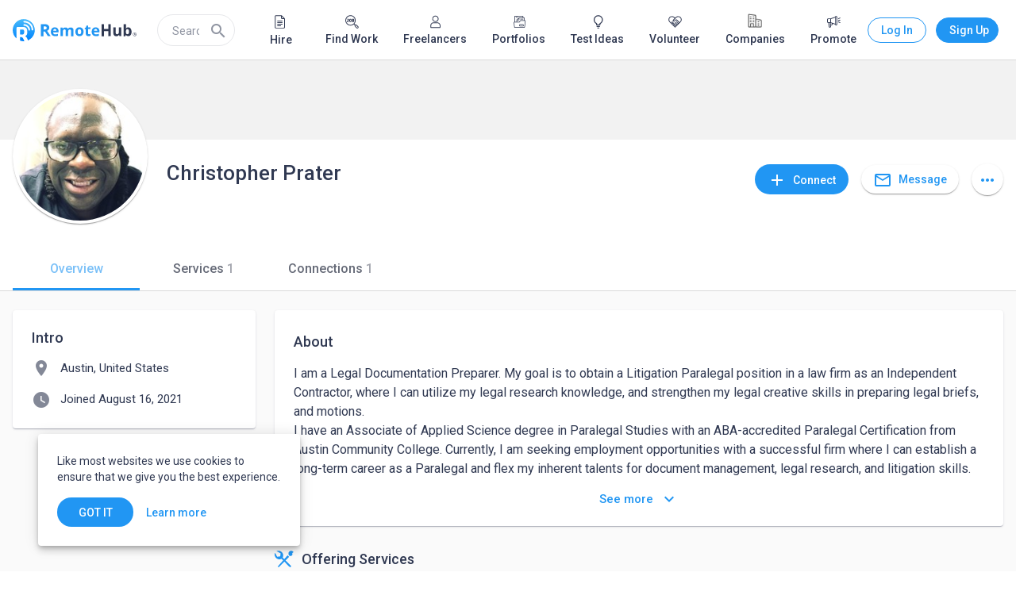

--- FILE ---
content_type: text/html; charset=utf-8
request_url: https://www.remotehub.com/christopher.prater
body_size: 57670
content:
<!DOCTYPE html><html lang="en"><head><link rel="preconnect" href="https://fonts.gstatic.com" crossorigin="">
  <meta charset="utf-8">
  <title>Christopher Prater | RemoteHub</title>
  <base href="/">
  <meta name="viewport" content="width=device-width, initial-scale=1.0">
  <link rel="icon" type="image/x-icon" href="/assets/favicon.png">
  <link rel="apple-touch-icon" href="assets/logo/icons/apple-touch-icon.png">
  <link rel="apple-touch-startup-image" href="assets/logo/icons/apple-touch-icon.png">
  <link rel="mask-icon" href="assets/logo/icons/safari-pinned-tab.svg" color="#2196f3">
  <style type="text/css">@font-face{font-family:'Material Icons';font-style:normal;font-weight:400;src:url(https://fonts.gstatic.com/s/materialicons/v145/flUhRq6tzZclQEJ-Vdg-IuiaDsNcIhQ8tQ.woff2) format('woff2');}@font-face{font-family:'Material Icons Outlined';font-style:normal;font-weight:400;src:url(https://fonts.gstatic.com/s/materialiconsoutlined/v110/gok-H7zzDkdnRel8-DQ6KAXJ69wP1tGnf4ZGhUcel5euIg.woff2) format('woff2');}.material-icons{font-family:'Material Icons';font-weight:normal;font-style:normal;font-size:24px;line-height:1;letter-spacing:normal;text-transform:none;display:inline-block;white-space:nowrap;word-wrap:normal;direction:ltr;-webkit-font-feature-settings:'liga';-webkit-font-smoothing:antialiased;}.material-icons-outlined{font-family:'Material Icons Outlined';font-weight:normal;font-style:normal;font-size:24px;line-height:1;letter-spacing:normal;text-transform:none;display:inline-block;white-space:nowrap;word-wrap:normal;direction:ltr;-webkit-font-feature-settings:'liga';-webkit-font-smoothing:antialiased;}</style>
  <style type="text/css">@font-face{font-family:'Roboto';font-style:normal;font-weight:300;font-stretch:100%;font-display:swap;src:url(https://fonts.gstatic.com/s/roboto/v50/KFO7CnqEu92Fr1ME7kSn66aGLdTylUAMa3GUBHMdazTgWw.woff2) format('woff2');unicode-range:U+0460-052F, U+1C80-1C8A, U+20B4, U+2DE0-2DFF, U+A640-A69F, U+FE2E-FE2F;}@font-face{font-family:'Roboto';font-style:normal;font-weight:300;font-stretch:100%;font-display:swap;src:url(https://fonts.gstatic.com/s/roboto/v50/KFO7CnqEu92Fr1ME7kSn66aGLdTylUAMa3iUBHMdazTgWw.woff2) format('woff2');unicode-range:U+0301, U+0400-045F, U+0490-0491, U+04B0-04B1, U+2116;}@font-face{font-family:'Roboto';font-style:normal;font-weight:300;font-stretch:100%;font-display:swap;src:url(https://fonts.gstatic.com/s/roboto/v50/KFO7CnqEu92Fr1ME7kSn66aGLdTylUAMa3CUBHMdazTgWw.woff2) format('woff2');unicode-range:U+1F00-1FFF;}@font-face{font-family:'Roboto';font-style:normal;font-weight:300;font-stretch:100%;font-display:swap;src:url(https://fonts.gstatic.com/s/roboto/v50/KFO7CnqEu92Fr1ME7kSn66aGLdTylUAMa3-UBHMdazTgWw.woff2) format('woff2');unicode-range:U+0370-0377, U+037A-037F, U+0384-038A, U+038C, U+038E-03A1, U+03A3-03FF;}@font-face{font-family:'Roboto';font-style:normal;font-weight:300;font-stretch:100%;font-display:swap;src:url(https://fonts.gstatic.com/s/roboto/v50/KFO7CnqEu92Fr1ME7kSn66aGLdTylUAMawCUBHMdazTgWw.woff2) format('woff2');unicode-range:U+0302-0303, U+0305, U+0307-0308, U+0310, U+0312, U+0315, U+031A, U+0326-0327, U+032C, U+032F-0330, U+0332-0333, U+0338, U+033A, U+0346, U+034D, U+0391-03A1, U+03A3-03A9, U+03B1-03C9, U+03D1, U+03D5-03D6, U+03F0-03F1, U+03F4-03F5, U+2016-2017, U+2034-2038, U+203C, U+2040, U+2043, U+2047, U+2050, U+2057, U+205F, U+2070-2071, U+2074-208E, U+2090-209C, U+20D0-20DC, U+20E1, U+20E5-20EF, U+2100-2112, U+2114-2115, U+2117-2121, U+2123-214F, U+2190, U+2192, U+2194-21AE, U+21B0-21E5, U+21F1-21F2, U+21F4-2211, U+2213-2214, U+2216-22FF, U+2308-230B, U+2310, U+2319, U+231C-2321, U+2336-237A, U+237C, U+2395, U+239B-23B7, U+23D0, U+23DC-23E1, U+2474-2475, U+25AF, U+25B3, U+25B7, U+25BD, U+25C1, U+25CA, U+25CC, U+25FB, U+266D-266F, U+27C0-27FF, U+2900-2AFF, U+2B0E-2B11, U+2B30-2B4C, U+2BFE, U+3030, U+FF5B, U+FF5D, U+1D400-1D7FF, U+1EE00-1EEFF;}@font-face{font-family:'Roboto';font-style:normal;font-weight:300;font-stretch:100%;font-display:swap;src:url(https://fonts.gstatic.com/s/roboto/v50/KFO7CnqEu92Fr1ME7kSn66aGLdTylUAMaxKUBHMdazTgWw.woff2) format('woff2');unicode-range:U+0001-000C, U+000E-001F, U+007F-009F, U+20DD-20E0, U+20E2-20E4, U+2150-218F, U+2190, U+2192, U+2194-2199, U+21AF, U+21E6-21F0, U+21F3, U+2218-2219, U+2299, U+22C4-22C6, U+2300-243F, U+2440-244A, U+2460-24FF, U+25A0-27BF, U+2800-28FF, U+2921-2922, U+2981, U+29BF, U+29EB, U+2B00-2BFF, U+4DC0-4DFF, U+FFF9-FFFB, U+10140-1018E, U+10190-1019C, U+101A0, U+101D0-101FD, U+102E0-102FB, U+10E60-10E7E, U+1D2C0-1D2D3, U+1D2E0-1D37F, U+1F000-1F0FF, U+1F100-1F1AD, U+1F1E6-1F1FF, U+1F30D-1F30F, U+1F315, U+1F31C, U+1F31E, U+1F320-1F32C, U+1F336, U+1F378, U+1F37D, U+1F382, U+1F393-1F39F, U+1F3A7-1F3A8, U+1F3AC-1F3AF, U+1F3C2, U+1F3C4-1F3C6, U+1F3CA-1F3CE, U+1F3D4-1F3E0, U+1F3ED, U+1F3F1-1F3F3, U+1F3F5-1F3F7, U+1F408, U+1F415, U+1F41F, U+1F426, U+1F43F, U+1F441-1F442, U+1F444, U+1F446-1F449, U+1F44C-1F44E, U+1F453, U+1F46A, U+1F47D, U+1F4A3, U+1F4B0, U+1F4B3, U+1F4B9, U+1F4BB, U+1F4BF, U+1F4C8-1F4CB, U+1F4D6, U+1F4DA, U+1F4DF, U+1F4E3-1F4E6, U+1F4EA-1F4ED, U+1F4F7, U+1F4F9-1F4FB, U+1F4FD-1F4FE, U+1F503, U+1F507-1F50B, U+1F50D, U+1F512-1F513, U+1F53E-1F54A, U+1F54F-1F5FA, U+1F610, U+1F650-1F67F, U+1F687, U+1F68D, U+1F691, U+1F694, U+1F698, U+1F6AD, U+1F6B2, U+1F6B9-1F6BA, U+1F6BC, U+1F6C6-1F6CF, U+1F6D3-1F6D7, U+1F6E0-1F6EA, U+1F6F0-1F6F3, U+1F6F7-1F6FC, U+1F700-1F7FF, U+1F800-1F80B, U+1F810-1F847, U+1F850-1F859, U+1F860-1F887, U+1F890-1F8AD, U+1F8B0-1F8BB, U+1F8C0-1F8C1, U+1F900-1F90B, U+1F93B, U+1F946, U+1F984, U+1F996, U+1F9E9, U+1FA00-1FA6F, U+1FA70-1FA7C, U+1FA80-1FA89, U+1FA8F-1FAC6, U+1FACE-1FADC, U+1FADF-1FAE9, U+1FAF0-1FAF8, U+1FB00-1FBFF;}@font-face{font-family:'Roboto';font-style:normal;font-weight:300;font-stretch:100%;font-display:swap;src:url(https://fonts.gstatic.com/s/roboto/v50/KFO7CnqEu92Fr1ME7kSn66aGLdTylUAMa3OUBHMdazTgWw.woff2) format('woff2');unicode-range:U+0102-0103, U+0110-0111, U+0128-0129, U+0168-0169, U+01A0-01A1, U+01AF-01B0, U+0300-0301, U+0303-0304, U+0308-0309, U+0323, U+0329, U+1EA0-1EF9, U+20AB;}@font-face{font-family:'Roboto';font-style:normal;font-weight:300;font-stretch:100%;font-display:swap;src:url(https://fonts.gstatic.com/s/roboto/v50/KFO7CnqEu92Fr1ME7kSn66aGLdTylUAMa3KUBHMdazTgWw.woff2) format('woff2');unicode-range:U+0100-02BA, U+02BD-02C5, U+02C7-02CC, U+02CE-02D7, U+02DD-02FF, U+0304, U+0308, U+0329, U+1D00-1DBF, U+1E00-1E9F, U+1EF2-1EFF, U+2020, U+20A0-20AB, U+20AD-20C0, U+2113, U+2C60-2C7F, U+A720-A7FF;}@font-face{font-family:'Roboto';font-style:normal;font-weight:300;font-stretch:100%;font-display:swap;src:url(https://fonts.gstatic.com/s/roboto/v50/KFO7CnqEu92Fr1ME7kSn66aGLdTylUAMa3yUBHMdazQ.woff2) format('woff2');unicode-range:U+0000-00FF, U+0131, U+0152-0153, U+02BB-02BC, U+02C6, U+02DA, U+02DC, U+0304, U+0308, U+0329, U+2000-206F, U+20AC, U+2122, U+2191, U+2193, U+2212, U+2215, U+FEFF, U+FFFD;}@font-face{font-family:'Roboto';font-style:normal;font-weight:400;font-stretch:100%;font-display:swap;src:url(https://fonts.gstatic.com/s/roboto/v50/KFO7CnqEu92Fr1ME7kSn66aGLdTylUAMa3GUBHMdazTgWw.woff2) format('woff2');unicode-range:U+0460-052F, U+1C80-1C8A, U+20B4, U+2DE0-2DFF, U+A640-A69F, U+FE2E-FE2F;}@font-face{font-family:'Roboto';font-style:normal;font-weight:400;font-stretch:100%;font-display:swap;src:url(https://fonts.gstatic.com/s/roboto/v50/KFO7CnqEu92Fr1ME7kSn66aGLdTylUAMa3iUBHMdazTgWw.woff2) format('woff2');unicode-range:U+0301, U+0400-045F, U+0490-0491, U+04B0-04B1, U+2116;}@font-face{font-family:'Roboto';font-style:normal;font-weight:400;font-stretch:100%;font-display:swap;src:url(https://fonts.gstatic.com/s/roboto/v50/KFO7CnqEu92Fr1ME7kSn66aGLdTylUAMa3CUBHMdazTgWw.woff2) format('woff2');unicode-range:U+1F00-1FFF;}@font-face{font-family:'Roboto';font-style:normal;font-weight:400;font-stretch:100%;font-display:swap;src:url(https://fonts.gstatic.com/s/roboto/v50/KFO7CnqEu92Fr1ME7kSn66aGLdTylUAMa3-UBHMdazTgWw.woff2) format('woff2');unicode-range:U+0370-0377, U+037A-037F, U+0384-038A, U+038C, U+038E-03A1, U+03A3-03FF;}@font-face{font-family:'Roboto';font-style:normal;font-weight:400;font-stretch:100%;font-display:swap;src:url(https://fonts.gstatic.com/s/roboto/v50/KFO7CnqEu92Fr1ME7kSn66aGLdTylUAMawCUBHMdazTgWw.woff2) format('woff2');unicode-range:U+0302-0303, U+0305, U+0307-0308, U+0310, U+0312, U+0315, U+031A, U+0326-0327, U+032C, U+032F-0330, U+0332-0333, U+0338, U+033A, U+0346, U+034D, U+0391-03A1, U+03A3-03A9, U+03B1-03C9, U+03D1, U+03D5-03D6, U+03F0-03F1, U+03F4-03F5, U+2016-2017, U+2034-2038, U+203C, U+2040, U+2043, U+2047, U+2050, U+2057, U+205F, U+2070-2071, U+2074-208E, U+2090-209C, U+20D0-20DC, U+20E1, U+20E5-20EF, U+2100-2112, U+2114-2115, U+2117-2121, U+2123-214F, U+2190, U+2192, U+2194-21AE, U+21B0-21E5, U+21F1-21F2, U+21F4-2211, U+2213-2214, U+2216-22FF, U+2308-230B, U+2310, U+2319, U+231C-2321, U+2336-237A, U+237C, U+2395, U+239B-23B7, U+23D0, U+23DC-23E1, U+2474-2475, U+25AF, U+25B3, U+25B7, U+25BD, U+25C1, U+25CA, U+25CC, U+25FB, U+266D-266F, U+27C0-27FF, U+2900-2AFF, U+2B0E-2B11, U+2B30-2B4C, U+2BFE, U+3030, U+FF5B, U+FF5D, U+1D400-1D7FF, U+1EE00-1EEFF;}@font-face{font-family:'Roboto';font-style:normal;font-weight:400;font-stretch:100%;font-display:swap;src:url(https://fonts.gstatic.com/s/roboto/v50/KFO7CnqEu92Fr1ME7kSn66aGLdTylUAMaxKUBHMdazTgWw.woff2) format('woff2');unicode-range:U+0001-000C, U+000E-001F, U+007F-009F, U+20DD-20E0, U+20E2-20E4, U+2150-218F, U+2190, U+2192, U+2194-2199, U+21AF, U+21E6-21F0, U+21F3, U+2218-2219, U+2299, U+22C4-22C6, U+2300-243F, U+2440-244A, U+2460-24FF, U+25A0-27BF, U+2800-28FF, U+2921-2922, U+2981, U+29BF, U+29EB, U+2B00-2BFF, U+4DC0-4DFF, U+FFF9-FFFB, U+10140-1018E, U+10190-1019C, U+101A0, U+101D0-101FD, U+102E0-102FB, U+10E60-10E7E, U+1D2C0-1D2D3, U+1D2E0-1D37F, U+1F000-1F0FF, U+1F100-1F1AD, U+1F1E6-1F1FF, U+1F30D-1F30F, U+1F315, U+1F31C, U+1F31E, U+1F320-1F32C, U+1F336, U+1F378, U+1F37D, U+1F382, U+1F393-1F39F, U+1F3A7-1F3A8, U+1F3AC-1F3AF, U+1F3C2, U+1F3C4-1F3C6, U+1F3CA-1F3CE, U+1F3D4-1F3E0, U+1F3ED, U+1F3F1-1F3F3, U+1F3F5-1F3F7, U+1F408, U+1F415, U+1F41F, U+1F426, U+1F43F, U+1F441-1F442, U+1F444, U+1F446-1F449, U+1F44C-1F44E, U+1F453, U+1F46A, U+1F47D, U+1F4A3, U+1F4B0, U+1F4B3, U+1F4B9, U+1F4BB, U+1F4BF, U+1F4C8-1F4CB, U+1F4D6, U+1F4DA, U+1F4DF, U+1F4E3-1F4E6, U+1F4EA-1F4ED, U+1F4F7, U+1F4F9-1F4FB, U+1F4FD-1F4FE, U+1F503, U+1F507-1F50B, U+1F50D, U+1F512-1F513, U+1F53E-1F54A, U+1F54F-1F5FA, U+1F610, U+1F650-1F67F, U+1F687, U+1F68D, U+1F691, U+1F694, U+1F698, U+1F6AD, U+1F6B2, U+1F6B9-1F6BA, U+1F6BC, U+1F6C6-1F6CF, U+1F6D3-1F6D7, U+1F6E0-1F6EA, U+1F6F0-1F6F3, U+1F6F7-1F6FC, U+1F700-1F7FF, U+1F800-1F80B, U+1F810-1F847, U+1F850-1F859, U+1F860-1F887, U+1F890-1F8AD, U+1F8B0-1F8BB, U+1F8C0-1F8C1, U+1F900-1F90B, U+1F93B, U+1F946, U+1F984, U+1F996, U+1F9E9, U+1FA00-1FA6F, U+1FA70-1FA7C, U+1FA80-1FA89, U+1FA8F-1FAC6, U+1FACE-1FADC, U+1FADF-1FAE9, U+1FAF0-1FAF8, U+1FB00-1FBFF;}@font-face{font-family:'Roboto';font-style:normal;font-weight:400;font-stretch:100%;font-display:swap;src:url(https://fonts.gstatic.com/s/roboto/v50/KFO7CnqEu92Fr1ME7kSn66aGLdTylUAMa3OUBHMdazTgWw.woff2) format('woff2');unicode-range:U+0102-0103, U+0110-0111, U+0128-0129, U+0168-0169, U+01A0-01A1, U+01AF-01B0, U+0300-0301, U+0303-0304, U+0308-0309, U+0323, U+0329, U+1EA0-1EF9, U+20AB;}@font-face{font-family:'Roboto';font-style:normal;font-weight:400;font-stretch:100%;font-display:swap;src:url(https://fonts.gstatic.com/s/roboto/v50/KFO7CnqEu92Fr1ME7kSn66aGLdTylUAMa3KUBHMdazTgWw.woff2) format('woff2');unicode-range:U+0100-02BA, U+02BD-02C5, U+02C7-02CC, U+02CE-02D7, U+02DD-02FF, U+0304, U+0308, U+0329, U+1D00-1DBF, U+1E00-1E9F, U+1EF2-1EFF, U+2020, U+20A0-20AB, U+20AD-20C0, U+2113, U+2C60-2C7F, U+A720-A7FF;}@font-face{font-family:'Roboto';font-style:normal;font-weight:400;font-stretch:100%;font-display:swap;src:url(https://fonts.gstatic.com/s/roboto/v50/KFO7CnqEu92Fr1ME7kSn66aGLdTylUAMa3yUBHMdazQ.woff2) format('woff2');unicode-range:U+0000-00FF, U+0131, U+0152-0153, U+02BB-02BC, U+02C6, U+02DA, U+02DC, U+0304, U+0308, U+0329, U+2000-206F, U+20AC, U+2122, U+2191, U+2193, U+2212, U+2215, U+FEFF, U+FFFD;}@font-face{font-family:'Roboto';font-style:normal;font-weight:500;font-stretch:100%;font-display:swap;src:url(https://fonts.gstatic.com/s/roboto/v50/KFO7CnqEu92Fr1ME7kSn66aGLdTylUAMa3GUBHMdazTgWw.woff2) format('woff2');unicode-range:U+0460-052F, U+1C80-1C8A, U+20B4, U+2DE0-2DFF, U+A640-A69F, U+FE2E-FE2F;}@font-face{font-family:'Roboto';font-style:normal;font-weight:500;font-stretch:100%;font-display:swap;src:url(https://fonts.gstatic.com/s/roboto/v50/KFO7CnqEu92Fr1ME7kSn66aGLdTylUAMa3iUBHMdazTgWw.woff2) format('woff2');unicode-range:U+0301, U+0400-045F, U+0490-0491, U+04B0-04B1, U+2116;}@font-face{font-family:'Roboto';font-style:normal;font-weight:500;font-stretch:100%;font-display:swap;src:url(https://fonts.gstatic.com/s/roboto/v50/KFO7CnqEu92Fr1ME7kSn66aGLdTylUAMa3CUBHMdazTgWw.woff2) format('woff2');unicode-range:U+1F00-1FFF;}@font-face{font-family:'Roboto';font-style:normal;font-weight:500;font-stretch:100%;font-display:swap;src:url(https://fonts.gstatic.com/s/roboto/v50/KFO7CnqEu92Fr1ME7kSn66aGLdTylUAMa3-UBHMdazTgWw.woff2) format('woff2');unicode-range:U+0370-0377, U+037A-037F, U+0384-038A, U+038C, U+038E-03A1, U+03A3-03FF;}@font-face{font-family:'Roboto';font-style:normal;font-weight:500;font-stretch:100%;font-display:swap;src:url(https://fonts.gstatic.com/s/roboto/v50/KFO7CnqEu92Fr1ME7kSn66aGLdTylUAMawCUBHMdazTgWw.woff2) format('woff2');unicode-range:U+0302-0303, U+0305, U+0307-0308, U+0310, U+0312, U+0315, U+031A, U+0326-0327, U+032C, U+032F-0330, U+0332-0333, U+0338, U+033A, U+0346, U+034D, U+0391-03A1, U+03A3-03A9, U+03B1-03C9, U+03D1, U+03D5-03D6, U+03F0-03F1, U+03F4-03F5, U+2016-2017, U+2034-2038, U+203C, U+2040, U+2043, U+2047, U+2050, U+2057, U+205F, U+2070-2071, U+2074-208E, U+2090-209C, U+20D0-20DC, U+20E1, U+20E5-20EF, U+2100-2112, U+2114-2115, U+2117-2121, U+2123-214F, U+2190, U+2192, U+2194-21AE, U+21B0-21E5, U+21F1-21F2, U+21F4-2211, U+2213-2214, U+2216-22FF, U+2308-230B, U+2310, U+2319, U+231C-2321, U+2336-237A, U+237C, U+2395, U+239B-23B7, U+23D0, U+23DC-23E1, U+2474-2475, U+25AF, U+25B3, U+25B7, U+25BD, U+25C1, U+25CA, U+25CC, U+25FB, U+266D-266F, U+27C0-27FF, U+2900-2AFF, U+2B0E-2B11, U+2B30-2B4C, U+2BFE, U+3030, U+FF5B, U+FF5D, U+1D400-1D7FF, U+1EE00-1EEFF;}@font-face{font-family:'Roboto';font-style:normal;font-weight:500;font-stretch:100%;font-display:swap;src:url(https://fonts.gstatic.com/s/roboto/v50/KFO7CnqEu92Fr1ME7kSn66aGLdTylUAMaxKUBHMdazTgWw.woff2) format('woff2');unicode-range:U+0001-000C, U+000E-001F, U+007F-009F, U+20DD-20E0, U+20E2-20E4, U+2150-218F, U+2190, U+2192, U+2194-2199, U+21AF, U+21E6-21F0, U+21F3, U+2218-2219, U+2299, U+22C4-22C6, U+2300-243F, U+2440-244A, U+2460-24FF, U+25A0-27BF, U+2800-28FF, U+2921-2922, U+2981, U+29BF, U+29EB, U+2B00-2BFF, U+4DC0-4DFF, U+FFF9-FFFB, U+10140-1018E, U+10190-1019C, U+101A0, U+101D0-101FD, U+102E0-102FB, U+10E60-10E7E, U+1D2C0-1D2D3, U+1D2E0-1D37F, U+1F000-1F0FF, U+1F100-1F1AD, U+1F1E6-1F1FF, U+1F30D-1F30F, U+1F315, U+1F31C, U+1F31E, U+1F320-1F32C, U+1F336, U+1F378, U+1F37D, U+1F382, U+1F393-1F39F, U+1F3A7-1F3A8, U+1F3AC-1F3AF, U+1F3C2, U+1F3C4-1F3C6, U+1F3CA-1F3CE, U+1F3D4-1F3E0, U+1F3ED, U+1F3F1-1F3F3, U+1F3F5-1F3F7, U+1F408, U+1F415, U+1F41F, U+1F426, U+1F43F, U+1F441-1F442, U+1F444, U+1F446-1F449, U+1F44C-1F44E, U+1F453, U+1F46A, U+1F47D, U+1F4A3, U+1F4B0, U+1F4B3, U+1F4B9, U+1F4BB, U+1F4BF, U+1F4C8-1F4CB, U+1F4D6, U+1F4DA, U+1F4DF, U+1F4E3-1F4E6, U+1F4EA-1F4ED, U+1F4F7, U+1F4F9-1F4FB, U+1F4FD-1F4FE, U+1F503, U+1F507-1F50B, U+1F50D, U+1F512-1F513, U+1F53E-1F54A, U+1F54F-1F5FA, U+1F610, U+1F650-1F67F, U+1F687, U+1F68D, U+1F691, U+1F694, U+1F698, U+1F6AD, U+1F6B2, U+1F6B9-1F6BA, U+1F6BC, U+1F6C6-1F6CF, U+1F6D3-1F6D7, U+1F6E0-1F6EA, U+1F6F0-1F6F3, U+1F6F7-1F6FC, U+1F700-1F7FF, U+1F800-1F80B, U+1F810-1F847, U+1F850-1F859, U+1F860-1F887, U+1F890-1F8AD, U+1F8B0-1F8BB, U+1F8C0-1F8C1, U+1F900-1F90B, U+1F93B, U+1F946, U+1F984, U+1F996, U+1F9E9, U+1FA00-1FA6F, U+1FA70-1FA7C, U+1FA80-1FA89, U+1FA8F-1FAC6, U+1FACE-1FADC, U+1FADF-1FAE9, U+1FAF0-1FAF8, U+1FB00-1FBFF;}@font-face{font-family:'Roboto';font-style:normal;font-weight:500;font-stretch:100%;font-display:swap;src:url(https://fonts.gstatic.com/s/roboto/v50/KFO7CnqEu92Fr1ME7kSn66aGLdTylUAMa3OUBHMdazTgWw.woff2) format('woff2');unicode-range:U+0102-0103, U+0110-0111, U+0128-0129, U+0168-0169, U+01A0-01A1, U+01AF-01B0, U+0300-0301, U+0303-0304, U+0308-0309, U+0323, U+0329, U+1EA0-1EF9, U+20AB;}@font-face{font-family:'Roboto';font-style:normal;font-weight:500;font-stretch:100%;font-display:swap;src:url(https://fonts.gstatic.com/s/roboto/v50/KFO7CnqEu92Fr1ME7kSn66aGLdTylUAMa3KUBHMdazTgWw.woff2) format('woff2');unicode-range:U+0100-02BA, U+02BD-02C5, U+02C7-02CC, U+02CE-02D7, U+02DD-02FF, U+0304, U+0308, U+0329, U+1D00-1DBF, U+1E00-1E9F, U+1EF2-1EFF, U+2020, U+20A0-20AB, U+20AD-20C0, U+2113, U+2C60-2C7F, U+A720-A7FF;}@font-face{font-family:'Roboto';font-style:normal;font-weight:500;font-stretch:100%;font-display:swap;src:url(https://fonts.gstatic.com/s/roboto/v50/KFO7CnqEu92Fr1ME7kSn66aGLdTylUAMa3yUBHMdazQ.woff2) format('woff2');unicode-range:U+0000-00FF, U+0131, U+0152-0153, U+02BB-02BC, U+02C6, U+02DA, U+02DC, U+0304, U+0308, U+0329, U+2000-206F, U+20AC, U+2122, U+2191, U+2193, U+2212, U+2215, U+FEFF, U+FFFD;}</style>
  <link rel="manifest" href="manifest.webmanifest" crossorigin="use-credentials">
  <meta name="theme-color" content="#1976d2">
  <!-- Google Tag Manager -->
  <script>(function (w, d, s, l, i) {
      w[l] = w[l] || []; w[l].push({
        'gtm.start':
          new Date().getTime(), event: 'gtm.js'
      }); var f = d.getElementsByTagName(s)[0],
        j = d.createElement(s), dl = l != 'dataLayer' ? '&l=' + l : ''; j.async = true; j.src =
          'https://www.googletagmanager.com/gtm.js?id=' + i + dl; f.parentNode.insertBefore(j, f);
    })(window, document, 'script', 'dataLayer', 'GTM-NZPGM6BH');</script>
  <!-- End Google Tag Manager -->
  <script src="https://www.google.com/recaptcha/api.js" async="" defer=""></script>
  <!-- Clarity Start -->
 

  <script type="text/javascript">
    (function (c, l, a, r, i, t, y) {
      c[a] = c[a] || function () { (c[a].q = c[a].q || []).push(arguments) };
      t = l.createElement(r); t.async = 1; t.src = "https://www.clarity.ms/tag/" + i;
      y = l.getElementsByTagName(r)[0]; y.parentNode.insertBefore(t, y);
    })(window, document, "clarity", "script", "n86jko5z8p");
  </script>
  <!-- Clarity End -->
  <!-- Google tag (gtag.js) -->
  <script async="" src="https://www.googletagmanager.com/gtag/js?id=AW-16591209411">
  </script>
  <script>
    window.dataLayer = window.dataLayer || [];
    function gtag() { dataLayer.push(arguments); }
    gtag('js', new Date());

    gtag('config', 'AW-16591209411');
  </script>
   <script> window.dataLayer = window.dataLayer || []; function gtag(){dataLayer.push(arguments);} gtag('js', new Date()); gtag('config', 'AW-16591209411'); </script>
   <script> gtag('event', 'conversion', { 'send_to': 'AW-16591209411/zwWUCO7MvZ0aEMOHp-c9', 'transaction_id': '','event_category': 'purchase',
  'event_label': 'purchased_a_plan', }); </script>
   <script async="" custom-element="amp-analytics" src="https://cdn.ampproject.org/v0/amp-analytics-0.1.js"></script>
  <style>html{min-height:100%;display:flex;overflow-x:hidden}body{min-height:100%;flex:1}body{margin:0;font-family:Roboto,Helvetica Neue,sans-serif}</style><link rel="stylesheet" href="https://static.remotehub.com/smp/styles.107e0ddee56f6c4e.css"><style ng-transition="smp-app">.app-container[_ngcontent-sc384]{height:100%}</style><style ng-transition="smp-app">.fill-remaining-space[_ngcontent-sc373]{flex:1 1 auto}mat-drawer[_ngcontent-sc373]{position:fixed}nav[_ngcontent-sc373]   [mat-button][_ngcontent-sc373]{margin-left:8px}.sm-nav-opener[_ngcontent-sc373]{margin-right:16px}.toolbar-wrapper[_ngcontent-sc373]{flex:1 1 auto}mat-toolbar[_ngcontent-sc373]{max-height:76px;border-bottom-width:1px;border-bottom-style:solid}.fixed[_ngcontent-sc373]{position:fixed;top:0;left:0;width:100%;z-index:5}mat-drawer-content[_ngcontent-sc373]{padding:76px 0 0;overflow-x:hidden!important}mat-drawer-content.increased-padding[_ngcontent-sc373]{padding-top:128px}.root-scrollable-container[_ngcontent-sc373]{display:flex;flex-direction:column;position:relative}.root-scrollable-container[_ngcontent-sc373]   .outlet[_ngcontent-sc373]{flex-grow:1}smp-progress-bar[_ngcontent-sc373]{position:absolute;top:0;width:100%}@media (max-width: 1279.9px){smp-footer[_ngcontent-sc373]{display:none}}@media (min-width: 1280px){.logo[_ngcontent-sc373]{flex:0 1 auto}.sm-nav-opener[_ngcontent-sc373]{display:none}.toolbar-wrapper[_ngcontent-sc373]{flex:0 1 1248px}}@media screen and (min-width: 1312px){.toolbar-wrapper[_ngcontent-sc373]{flex:1 1 100%;margin-left:16px;margin-right:16px}}</style><style ng-transition="smp-app">.mat-drawer-container{position:relative;z-index:1;box-sizing:border-box;-webkit-overflow-scrolling:touch;display:block;overflow:hidden}.mat-drawer-container[fullscreen]{top:0;left:0;right:0;bottom:0;position:absolute}.mat-drawer-container[fullscreen].mat-drawer-container-has-open{overflow:hidden}.mat-drawer-container.mat-drawer-container-explicit-backdrop .mat-drawer-side{z-index:3}.mat-drawer-container.ng-animate-disabled .mat-drawer-backdrop,.mat-drawer-container.ng-animate-disabled .mat-drawer-content,.ng-animate-disabled .mat-drawer-container .mat-drawer-backdrop,.ng-animate-disabled .mat-drawer-container .mat-drawer-content{transition:none}.mat-drawer-backdrop{top:0;left:0;right:0;bottom:0;position:absolute;display:block;z-index:3;visibility:hidden}.mat-drawer-backdrop.mat-drawer-shown{visibility:visible}.mat-drawer-transition .mat-drawer-backdrop{transition-duration:400ms;transition-timing-function:cubic-bezier(0.25, 0.8, 0.25, 1);transition-property:background-color,visibility}.cdk-high-contrast-active .mat-drawer-backdrop{opacity:.5}.mat-drawer-content{position:relative;z-index:1;display:block;height:100%;overflow:auto}.mat-drawer-transition .mat-drawer-content{transition-duration:400ms;transition-timing-function:cubic-bezier(0.25, 0.8, 0.25, 1);transition-property:transform,margin-left,margin-right}.mat-drawer{position:relative;z-index:4;display:block;position:absolute;top:0;bottom:0;z-index:3;outline:0;box-sizing:border-box;overflow-y:auto;transform:translate3d(-100%, 0, 0)}.cdk-high-contrast-active .mat-drawer,.cdk-high-contrast-active [dir=rtl] .mat-drawer.mat-drawer-end{border-right:solid 1px currentColor}.cdk-high-contrast-active [dir=rtl] .mat-drawer,.cdk-high-contrast-active .mat-drawer.mat-drawer-end{border-left:solid 1px currentColor;border-right:none}.mat-drawer.mat-drawer-side{z-index:2}.mat-drawer.mat-drawer-end{right:0;transform:translate3d(100%, 0, 0)}[dir=rtl] .mat-drawer{transform:translate3d(100%, 0, 0)}[dir=rtl] .mat-drawer.mat-drawer-end{left:0;right:auto;transform:translate3d(-100%, 0, 0)}.mat-drawer[style*="visibility: hidden"]{display:none}.mat-drawer-inner-container{width:100%;height:100%;overflow:auto;-webkit-overflow-scrolling:touch}.mat-sidenav-fixed{position:fixed}</style><style ng-transition="smp-app">[_nghost-sc369]{min-width:256px;display:block;max-width:320px}@media (min-width: 600px){[_nghost-sc369]{max-width:400px}}.current-account[_ngcontent-sc369]{padding:16px 16px 8px;margin:0 0 -8px}smp-membership-plan-info[_ngcontent-sc369]{margin:0 16px}.authenticated[_ngcontent-sc369]   .profile-menu-item[_ngcontent-sc369]{width:calc(100% - 60px)}.authenticated[_ngcontent-sc369]   .profile-menu-item[_ngcontent-sc369]:hover{background:inherit}.authenticated[_ngcontent-sc369]   button[_ngcontent-sc369]{margin:0 12px 0 8px}.login-button[_ngcontent-sc369]{border-style:solid;border-width:1px;border-radius:50px;width:79px}.sign-up-button[_ngcontent-sc369]{width:89px}smp-badge[_ngcontent-sc369]{right:16px;top:auto}mat-nav-list[_ngcontent-sc369]   button.mat-list-item-with-avatar[_ngcontent-sc369]{height:48px}mat-icon.account-avatar[_ngcontent-sc369]{font-size:48px;height:48px;line-height:48px;width:48px}mat-nav-list[_ngcontent-sc369]   button.profile-menu-item[_ngcontent-sc369]{height:auto}mat-divider[_ngcontent-sc369]{margin-bottom:8px;margin-top:8px}mat-nav-list[_ngcontent-sc369]   .menu-item[_ngcontent-sc369]{height:40px;margin:0 0 8px}mat-nav-list[_ngcontent-sc369]   .menu-item[_ngcontent-sc369]   .logout-button[_ngcontent-sc369]{margin-left:-2px}mat-nav-list[_ngcontent-sc369]   .iconed-item[_ngcontent-sc369]{padding:0 0 0 4px;box-sizing:border-box}mat-nav-list[_ngcontent-sc369]   mat-expansion-panel[_ngcontent-sc369]{box-shadow:none}mat-nav-list[_ngcontent-sc369]   .collapsible-menu-item[_ngcontent-sc369]{padding:0 0 0 28px;margin:8px 0 0;height:40px;box-sizing:border-box}smp-footer[_ngcontent-sc369]{display:block;margin:0 0 20px}.name-row[_ngcontent-sc369]{display:flex;align-items:center}.name-row[_ngcontent-sc369]   .mat-body[_ngcontent-sc369]{overflow:hidden;text-overflow:ellipsis;white-space:nowrap}.name-row[_ngcontent-sc369]   .verified[_ngcontent-sc369]{width:16px;min-width:16px;height:16px;line-height:16px;font-size:16px;line-height:inherit;margin:0 0 0 4px}</style><style ng-transition="smp-app">.cdk-high-contrast-active .mat-toolbar{outline:solid 1px}.mat-toolbar-row,.mat-toolbar-single-row{display:flex;box-sizing:border-box;padding:0 16px;width:100%;flex-direction:row;align-items:center;white-space:nowrap}.mat-toolbar-multiple-rows{display:flex;box-sizing:border-box;flex-direction:column;width:100%}</style><style ng-transition="smp-app">.mat-button .mat-button-focus-overlay,.mat-icon-button .mat-button-focus-overlay{opacity:0}.mat-button:hover:not(.mat-button-disabled) .mat-button-focus-overlay,.mat-stroked-button:hover:not(.mat-button-disabled) .mat-button-focus-overlay{opacity:.04}@media(hover: none){.mat-button:hover:not(.mat-button-disabled) .mat-button-focus-overlay,.mat-stroked-button:hover:not(.mat-button-disabled) .mat-button-focus-overlay{opacity:0}}.mat-button,.mat-icon-button,.mat-stroked-button,.mat-flat-button{box-sizing:border-box;position:relative;-webkit-user-select:none;user-select:none;cursor:pointer;outline:none;border:none;-webkit-tap-highlight-color:rgba(0,0,0,0);display:inline-block;white-space:nowrap;text-decoration:none;vertical-align:baseline;text-align:center;margin:0;min-width:64px;line-height:36px;padding:0 16px;border-radius:4px;overflow:visible}.mat-button::-moz-focus-inner,.mat-icon-button::-moz-focus-inner,.mat-stroked-button::-moz-focus-inner,.mat-flat-button::-moz-focus-inner{border:0}.mat-button.mat-button-disabled,.mat-icon-button.mat-button-disabled,.mat-stroked-button.mat-button-disabled,.mat-flat-button.mat-button-disabled{cursor:default}.mat-button.cdk-keyboard-focused .mat-button-focus-overlay,.mat-button.cdk-program-focused .mat-button-focus-overlay,.mat-icon-button.cdk-keyboard-focused .mat-button-focus-overlay,.mat-icon-button.cdk-program-focused .mat-button-focus-overlay,.mat-stroked-button.cdk-keyboard-focused .mat-button-focus-overlay,.mat-stroked-button.cdk-program-focused .mat-button-focus-overlay,.mat-flat-button.cdk-keyboard-focused .mat-button-focus-overlay,.mat-flat-button.cdk-program-focused .mat-button-focus-overlay{opacity:.12}.mat-button::-moz-focus-inner,.mat-icon-button::-moz-focus-inner,.mat-stroked-button::-moz-focus-inner,.mat-flat-button::-moz-focus-inner{border:0}.mat-raised-button{box-sizing:border-box;position:relative;-webkit-user-select:none;user-select:none;cursor:pointer;outline:none;border:none;-webkit-tap-highlight-color:rgba(0,0,0,0);display:inline-block;white-space:nowrap;text-decoration:none;vertical-align:baseline;text-align:center;margin:0;min-width:64px;line-height:36px;padding:0 16px;border-radius:4px;overflow:visible;transform:translate3d(0, 0, 0);transition:background 400ms cubic-bezier(0.25, 0.8, 0.25, 1),box-shadow 280ms cubic-bezier(0.4, 0, 0.2, 1)}.mat-raised-button::-moz-focus-inner{border:0}.mat-raised-button.mat-button-disabled{cursor:default}.mat-raised-button.cdk-keyboard-focused .mat-button-focus-overlay,.mat-raised-button.cdk-program-focused .mat-button-focus-overlay{opacity:.12}.mat-raised-button::-moz-focus-inner{border:0}.mat-raised-button._mat-animation-noopable{transition:none !important;animation:none !important}.mat-stroked-button{border:1px solid currentColor;padding:0 15px;line-height:34px}.mat-stroked-button .mat-button-ripple.mat-ripple,.mat-stroked-button .mat-button-focus-overlay{top:-1px;left:-1px;right:-1px;bottom:-1px}.mat-fab{box-sizing:border-box;position:relative;-webkit-user-select:none;user-select:none;cursor:pointer;outline:none;border:none;-webkit-tap-highlight-color:rgba(0,0,0,0);display:inline-block;white-space:nowrap;text-decoration:none;vertical-align:baseline;text-align:center;margin:0;min-width:64px;line-height:36px;padding:0 16px;border-radius:4px;overflow:visible;transform:translate3d(0, 0, 0);transition:background 400ms cubic-bezier(0.25, 0.8, 0.25, 1),box-shadow 280ms cubic-bezier(0.4, 0, 0.2, 1);min-width:0;border-radius:50%;width:56px;height:56px;padding:0;flex-shrink:0}.mat-fab::-moz-focus-inner{border:0}.mat-fab.mat-button-disabled{cursor:default}.mat-fab.cdk-keyboard-focused .mat-button-focus-overlay,.mat-fab.cdk-program-focused .mat-button-focus-overlay{opacity:.12}.mat-fab::-moz-focus-inner{border:0}.mat-fab._mat-animation-noopable{transition:none !important;animation:none !important}.mat-fab .mat-button-wrapper{padding:16px 0;display:inline-block;line-height:24px}.mat-mini-fab{box-sizing:border-box;position:relative;-webkit-user-select:none;user-select:none;cursor:pointer;outline:none;border:none;-webkit-tap-highlight-color:rgba(0,0,0,0);display:inline-block;white-space:nowrap;text-decoration:none;vertical-align:baseline;text-align:center;margin:0;min-width:64px;line-height:36px;padding:0 16px;border-radius:4px;overflow:visible;transform:translate3d(0, 0, 0);transition:background 400ms cubic-bezier(0.25, 0.8, 0.25, 1),box-shadow 280ms cubic-bezier(0.4, 0, 0.2, 1);min-width:0;border-radius:50%;width:40px;height:40px;padding:0;flex-shrink:0}.mat-mini-fab::-moz-focus-inner{border:0}.mat-mini-fab.mat-button-disabled{cursor:default}.mat-mini-fab.cdk-keyboard-focused .mat-button-focus-overlay,.mat-mini-fab.cdk-program-focused .mat-button-focus-overlay{opacity:.12}.mat-mini-fab::-moz-focus-inner{border:0}.mat-mini-fab._mat-animation-noopable{transition:none !important;animation:none !important}.mat-mini-fab .mat-button-wrapper{padding:8px 0;display:inline-block;line-height:24px}.mat-icon-button{padding:0;min-width:0;width:40px;height:40px;flex-shrink:0;line-height:40px;border-radius:50%}.mat-icon-button i,.mat-icon-button .mat-icon{line-height:24px}.mat-button-ripple.mat-ripple,.mat-button-focus-overlay{top:0;left:0;right:0;bottom:0;position:absolute;pointer-events:none;border-radius:inherit}.mat-button-ripple.mat-ripple:not(:empty){transform:translateZ(0)}.mat-button-focus-overlay{opacity:0;transition:opacity 200ms cubic-bezier(0.35, 0, 0.25, 1),background-color 200ms cubic-bezier(0.35, 0, 0.25, 1)}._mat-animation-noopable .mat-button-focus-overlay{transition:none}.mat-button-ripple-round{border-radius:50%;z-index:1}.mat-button .mat-button-wrapper>*,.mat-flat-button .mat-button-wrapper>*,.mat-stroked-button .mat-button-wrapper>*,.mat-raised-button .mat-button-wrapper>*,.mat-icon-button .mat-button-wrapper>*,.mat-fab .mat-button-wrapper>*,.mat-mini-fab .mat-button-wrapper>*{vertical-align:middle}.mat-form-field:not(.mat-form-field-appearance-legacy) .mat-form-field-prefix .mat-icon-button,.mat-form-field:not(.mat-form-field-appearance-legacy) .mat-form-field-suffix .mat-icon-button{display:inline-flex;justify-content:center;align-items:center;font-size:inherit;width:2.5em;height:2.5em}.mat-flat-button::before,.mat-raised-button::before,.mat-fab::before,.mat-mini-fab::before{margin:calc(calc(var(--mat-focus-indicator-border-width, 3px) + 2px) * -1)}.mat-stroked-button::before{margin:calc(calc(var(--mat-focus-indicator-border-width, 3px) + 3px) * -1)}.cdk-high-contrast-active .mat-button,.cdk-high-contrast-active .mat-flat-button,.cdk-high-contrast-active .mat-raised-button,.cdk-high-contrast-active .mat-icon-button,.cdk-high-contrast-active .mat-fab,.cdk-high-contrast-active .mat-mini-fab{outline:solid 1px}</style><style ng-transition="smp-app">.mat-icon{-webkit-user-select:none;user-select:none;background-repeat:no-repeat;display:inline-block;fill:currentColor;height:24px;width:24px;overflow:hidden}.mat-icon.mat-icon-inline{font-size:inherit;height:inherit;line-height:inherit;width:inherit}.mat-icon.mat-ligature-font[fontIcon]::before{content:attr(fontIcon)}[dir=rtl] .mat-icon-rtl-mirror{transform:scale(-1, 1)}.mat-form-field:not(.mat-form-field-appearance-legacy) .mat-form-field-prefix .mat-icon,.mat-form-field:not(.mat-form-field-appearance-legacy) .mat-form-field-suffix .mat-icon{display:block}.mat-form-field:not(.mat-form-field-appearance-legacy) .mat-form-field-prefix .mat-icon-button .mat-icon,.mat-form-field:not(.mat-form-field-appearance-legacy) .mat-form-field-suffix .mat-icon-button .mat-icon{margin:auto}</style><style ng-transition="smp-app">[_nghost-sc357]{display:flex;flex-direction:row}  #mat-menu-panel-0{max-height:none!important;max-height:initial!important;min-height:0!important;min-height:initial!important;left:auto;left:initial;top:auto!important;top:initial!important}  #mat-menu-panel-1{max-height:none!important;max-height:initial!important;min-height:0!important;min-height:initial!important;left:auto;left:initial;top:auto!important;top:initial!important}  #mat-menu-panel-2{max-height:none!important;max-height:initial!important;min-height:0!important;min-height:initial!important;left:auto;left:initial;top:auto!important;top:initial!important}  #mat-menu-panel-3{max-height:none!important;max-height:initial!important;min-height:0!important;min-height:initial!important;left:auto;left:initial;top:auto!important;top:initial!important}  #mat-menu-panel-4{max-height:none!important;max-height:initial!important;min-height:0!important;min-height:initial!important;left:auto;left:initial;top:auto!important;top:initial!important}  #mat-menu-panel-5{max-height:none!important;max-height:initial!important;min-height:0!important;min-height:initial!important;left:auto;left:initial;top:auto!important;top:initial!important}  #mat-menu-panel-6{max-height:none!important;max-height:initial!important;min-height:0!important;min-height:initial!important;left:auto;left:initial;top:auto!important;top:initial!important}  #mat-menu-panel-7{max-height:none!important;max-height:initial!important;min-height:0!important;min-height:initial!important;left:auto;left:initial;top:auto!important;top:initial!important}  #mat-menu-panel-8{max-height:none!important;max-height:initial!important;min-height:0!important;min-height:initial!important;left:auto;left:initial;top:auto!important;top:initial!important}  #mat-menu-panel-9{max-height:none!important;max-height:initial!important;min-height:0!important;min-height:initial!important;left:auto;left:initial;top:auto!important;top:initial!important}  #mat-menu-panel-10{max-height:none!important;max-height:initial!important;min-height:0!important;min-height:initial!important;left:auto;left:initial;top:auto!important;top:initial!important}  #mat-menu-panel-11{max-height:none!important;max-height:initial!important;min-height:0!important;min-height:initial!important;left:auto;left:initial;top:auto!important;top:initial!important}  #mat-menu-panel-12{max-height:none!important;max-height:initial!important;min-height:0!important;min-height:initial!important;left:auto;left:initial;top:auto!important;top:initial!important}  #mat-menu-panel-13{max-height:none!important;max-height:initial!important;min-height:0!important;min-height:initial!important;left:auto;left:initial;top:auto!important;top:initial!important}  #mat-menu-panel-14{max-height:none!important;max-height:initial!important;min-height:0!important;min-height:initial!important;left:auto;left:initial;top:auto!important;top:initial!important}  #mat-menu-panel-15{max-height:none!important;max-height:initial!important;min-height:0!important;min-height:initial!important;left:auto;left:initial;top:auto!important;top:initial!important}  #mat-menu-panel-16{max-height:none!important;max-height:initial!important;min-height:0!important;min-height:initial!important;left:auto;left:initial;top:auto!important;top:initial!important}  #mat-menu-panel-17{max-height:none!important;max-height:initial!important;min-height:0!important;min-height:initial!important;left:auto;left:initial;top:auto!important;top:initial!important}  #mat-menu-panel-18{max-height:none!important;max-height:initial!important;min-height:0!important;min-height:initial!important;left:auto;left:initial;top:auto!important;top:initial!important}  #mat-menu-panel-19{max-height:none!important;max-height:initial!important;min-height:0!important;min-height:initial!important;left:auto;left:initial;top:auto!important;top:initial!important}mat-nav-list[_ngcontent-sc357]{padding:0}.logo[_ngcontent-sc357]{line-height:0;text-align:center;height:32px;font-size:0}.logo[_ngcontent-sc357]   img[_ngcontent-sc357]{height:100%;width:156px}.auth-buttons[_ngcontent-sc357]{display:flex;align-self:center;margin:6px;justify-content:flex-end}.auth-buttons[_ngcontent-sc357]   button[_ngcontent-sc357], .auth-buttons[_ngcontent-sc357]   a[_ngcontent-sc357]{height:32px;line-height:30px;margin-left:0}.auth-buttons[_ngcontent-sc357]   button.theme-switcher[_ngcontent-sc357], .auth-buttons[_ngcontent-sc357]   a.theme-switcher[_ngcontent-sc357]{display:none;width:32px;margin-right:9px!important}.auth-buttons[_ngcontent-sc357]   button.theme-switcher[_ngcontent-sc357]   mat-icon[_ngcontent-sc357], .auth-buttons[_ngcontent-sc357]   a.theme-switcher[_ngcontent-sc357]   mat-icon[_ngcontent-sc357]{width:20px;min-width:20px;height:20px;line-height:20px;font-size:20px;margin-bottom:2px}.auth-buttons[_ngcontent-sc357]   a[_ngcontent-sc357]:not(:last-child){margin-right:16px}.auth-buttons.offset-left[_ngcontent-sc357]{margin-left:16px}.signed-in-actions[_ngcontent-sc357]   mat-icon[_ngcontent-sc357]{width:26px;min-width:26px;height:26px;line-height:26px;font-size:26px}.app-search-field[_ngcontent-sc357]{border-width:1px;border-style:solid;border-radius:40px;position:relative;min-width:40px;height:40px;box-sizing:border-box;transition:border-color .4s cubic-bezier(.25,.8,.25,1)}.app-search-field.app-search-field--tablet[_ngcontent-sc357]{max-width:495px}.app-search-field.app-search-field--tablet-authorized[_ngcontent-sc357]{max-width:100%}.app-search-field.standalone[_ngcontent-sc357]{border-width:0;margin-right:0}.search-button[_ngcontent-sc357]{position:absolute;right:0;top:-1px}.sign-up-mobile-link[_ngcontent-sc357]{display:none}.app-search[_ngcontent-sc357]{box-sizing:border-box;height:calc(100% + 4px);width:calc(100% + 2px);border-radius:inherit;border-style:solid;border-width:2px;background-color:transparent;transition:border-color .4s cubic-bezier(.25,.8,.25,1);color:currentColor;position:absolute;inset:-1px;margin:-1px 0}.app-search[_ngcontent-sc357]::-moz-placeholder{font:400 14px/20px Roboto,Helvetica Neue,sans-serif;letter-spacing:normal}.app-search[_ngcontent-sc357], .app-search[_ngcontent-sc357]::placeholder{font:400 14px/20px Roboto,Helvetica Neue,sans-serif;letter-spacing:normal}.search-input[_ngcontent-sc357]{padding:0 40px 0 16px}.search-input[_ngcontent-sc357], .search-input[_ngcontent-sc357]::-webkit-search-cancel-button, .search-input[_ngcontent-sc357]::-webkit-search-decoration, .search-input[_ngcontent-sc357]::-webkit-search-results-button, .search-input[_ngcontent-sc357]::-webkit-search-results-decoration{border-color:transparent;-webkit-appearance:none}.search-input[_ngcontent-sc357]::-moz-placeholder{line-height:40px}.search-input[_ngcontent-sc357]:focus{outline:none}.current-account-avatar[_ngcontent-sc357]   smp-avatar-preview[_ngcontent-sc357]{width:40px;height:40px}.menu-dropdown-subtitle[_ngcontent-sc357]{margin-top:-8px}.minimal-margins[_ngcontent-sc357]{margin:8px 0}.profile-menu-item[_ngcontent-sc357]{height:auto}.login-button[_ngcontent-sc357]{border-style:solid;border-width:1px;border-radius:50px;width:100%;max-width:79px}.sign-up-button[_ngcontent-sc357]{width:100%;max-width:142px;line-height:31px!important}.round[_ngcontent-sc357]{border-radius:50%}.create-menu[_ngcontent-sc357]   mat-icon[_ngcontent-sc357]{width:32px;min-width:32px;height:32px;line-height:32px;font-size:32px}.create-menu[_ngcontent-sc357]   .mat-subheader[_ngcontent-sc357]{font-weight:700}.create-menu[_ngcontent-sc357]   mat-list-item[_ngcontent-sc357]{height:90px;border-top-width:1px;border-top-style:solid}.create-menu[_ngcontent-sc357]   mat-list-item[_ngcontent-sc357]:first-child{border-top-width:0}.create-menu[_ngcontent-sc357]   mat-nav-list[_ngcontent-sc357]{padding:0}.create-menu[_ngcontent-sc357]   h4[_ngcontent-sc357]{font-size:14px;line-height:1.43;font-weight:700}.create-menu[_ngcontent-sc357]   p[_ngcontent-sc357]{font-size:14px;line-height:1.43;font-weight:400}.create-menu[_ngcontent-sc357]   .create-menu-description[_ngcontent-sc357]{-webkit-text-emphasis:none dot;text-emphasis:none dot;white-space:normal}.account-menu-list-container[_ngcontent-sc357]{height:800px!important}.account-menu-list[_ngcontent-sc357]{width:280px}.create-button[_ngcontent-sc357]{width:80px;border-radius:18px;height:32px;line-height:32px;margin:0 0 0 8px}.account-name[_ngcontent-sc357]{max-width:170px;overflow:hidden;text-overflow:ellipsis;white-space:nowrap;display:table-cell}.verified[_ngcontent-sc357]{width:16px;min-width:16px;height:16px;line-height:16px;font-size:16px;line-height:inherit;margin:0 0 0 4px}.account-menu-list[_ngcontent-sc357]   mat-icon[_ngcontent-sc357]{width:24px;min-width:24px;height:24px;line-height:24px;font-size:24px;margin-right:16px}.account-menu-list[_ngcontent-sc357]   .account-name[_ngcontent-sc357]{max-width:180px}.account-menu-list[_ngcontent-sc357]   .verified[_ngcontent-sc357]{width:16px;min-width:16px;height:16px;line-height:16px;font-size:16px;line-height:inherit;margin:0 0 0 4px}.account-menu-list[_ngcontent-sc357]   .mat-list-base[_ngcontent-sc357]{padding:0}smp-membership-plan-info[_ngcontent-sc357]{margin:0 16px}.icon-link[_ngcontent-sc357]{margin:0 10px 0 0}.icon-link[_ngcontent-sc357]:last-of-type{margin:0}.icon-link[_ngcontent-sc357]   mat-icon[_ngcontent-sc357]{width:24px;min-width:24px;height:24px;line-height:24px;font-size:24px}@media (max-width: 1279.9px){nav[_ngcontent-sc357]{display:none}.app-search-field.app-search-field--tablet[_ngcontent-sc357]{max-width:100%}}@media (min-width: 0) and (max-width: 599.9px){.search-input[_ngcontent-sc357], .hide-search[_ngcontent-sc357], .sign-up-button[_ngcontent-sc357]{display:none}.logo[_ngcontent-sc357]{flex:1 1 auto}.sign-up-mobile-link[_ngcontent-sc357]{display:flex;margin-left:-16px;line-height:1.5;text-decoration:none;align-items:center}}@media (min-width: 600px) and (max-width: 959.9px){.create-button[_ngcontent-sc357]{display:none}.navigation-container[_ngcontent-sc357]{flex:0 1 100%}}@media (min-width: 1280px){.auth-buttons[_ngcontent-sc357]   button.theme-switcher[_ngcontent-sc357]{display:inline-block}.navigation-container[_ngcontent-sc357]{flex:0 1 230px}}@media (min-width: 960px) and (max-width: 1279.9px){.navigation-container[_ngcontent-sc357]{flex:0 1 100%}}</style><style ng-transition="smp-app">[_nghost-sc370]{display:block}.progress-bar[_ngcontent-sc370]{display:block;width:100%;height:2px}.progress-bar[_ngcontent-sc370]   .progress[_ngcontent-sc370]{height:2px;transition:width .6s ease}</style><style ng-transition="smp-app">[_nghost-sc305]{border-bottom-width:1px;border-bottom-style:solid}.hidden[_nghost-sc305]{display:none}.portal-container[_ngcontent-sc305]{max-width:1280px;box-sizing:border-box;margin:0 auto;padding:8px 16px}</style><style ng-transition="smp-app">.mat-subheader{display:flex;box-sizing:border-box;padding:16px;align-items:center}.mat-list-base .mat-subheader{margin:0}button.mat-list-item,button.mat-list-option{padding:0;width:100%;background:none;color:inherit;border:none;outline:inherit;-webkit-tap-highlight-color:rgba(0,0,0,0);text-align:left}[dir=rtl] button.mat-list-item,[dir=rtl] button.mat-list-option{text-align:right}button.mat-list-item::-moz-focus-inner,button.mat-list-option::-moz-focus-inner{border:0}.mat-list-base{padding-top:8px;display:block;-webkit-tap-highlight-color:rgba(0,0,0,0)}.mat-list-base .mat-subheader{height:48px;line-height:16px}.mat-list-base .mat-subheader:first-child{margin-top:-8px}.mat-list-base .mat-list-item,.mat-list-base .mat-list-option{display:block;height:48px;-webkit-tap-highlight-color:rgba(0,0,0,0);width:100%;padding:0}.mat-list-base .mat-list-item .mat-list-item-content,.mat-list-base .mat-list-option .mat-list-item-content{display:flex;flex-direction:row;align-items:center;box-sizing:border-box;padding:0 16px;position:relative;height:inherit}.mat-list-base .mat-list-item .mat-list-item-content-reverse,.mat-list-base .mat-list-option .mat-list-item-content-reverse{display:flex;align-items:center;padding:0 16px;flex-direction:row-reverse;justify-content:space-around}.mat-list-base .mat-list-item .mat-list-item-ripple,.mat-list-base .mat-list-option .mat-list-item-ripple{display:block;top:0;left:0;right:0;bottom:0;position:absolute;pointer-events:none}.mat-list-base .mat-list-item.mat-list-item-with-avatar,.mat-list-base .mat-list-option.mat-list-item-with-avatar{height:56px}.mat-list-base .mat-list-item.mat-2-line,.mat-list-base .mat-list-option.mat-2-line{height:72px}.mat-list-base .mat-list-item.mat-3-line,.mat-list-base .mat-list-option.mat-3-line{height:88px}.mat-list-base .mat-list-item.mat-multi-line,.mat-list-base .mat-list-option.mat-multi-line{height:auto}.mat-list-base .mat-list-item.mat-multi-line .mat-list-item-content,.mat-list-base .mat-list-option.mat-multi-line .mat-list-item-content{padding-top:16px;padding-bottom:16px}.mat-list-base .mat-list-item .mat-list-text,.mat-list-base .mat-list-option .mat-list-text{display:flex;flex-direction:column;flex:auto;box-sizing:border-box;overflow:hidden;padding:0}.mat-list-base .mat-list-item .mat-list-text>*,.mat-list-base .mat-list-option .mat-list-text>*{margin:0;padding:0;font-weight:normal;font-size:inherit}.mat-list-base .mat-list-item .mat-list-text:empty,.mat-list-base .mat-list-option .mat-list-text:empty{display:none}.mat-list-base .mat-list-item.mat-list-item-with-avatar .mat-list-item-content .mat-list-text,.mat-list-base .mat-list-item.mat-list-option .mat-list-item-content .mat-list-text,.mat-list-base .mat-list-option.mat-list-item-with-avatar .mat-list-item-content .mat-list-text,.mat-list-base .mat-list-option.mat-list-option .mat-list-item-content .mat-list-text{padding-right:0;padding-left:16px}[dir=rtl] .mat-list-base .mat-list-item.mat-list-item-with-avatar .mat-list-item-content .mat-list-text,[dir=rtl] .mat-list-base .mat-list-item.mat-list-option .mat-list-item-content .mat-list-text,[dir=rtl] .mat-list-base .mat-list-option.mat-list-item-with-avatar .mat-list-item-content .mat-list-text,[dir=rtl] .mat-list-base .mat-list-option.mat-list-option .mat-list-item-content .mat-list-text{padding-right:16px;padding-left:0}.mat-list-base .mat-list-item.mat-list-item-with-avatar .mat-list-item-content-reverse .mat-list-text,.mat-list-base .mat-list-item.mat-list-option .mat-list-item-content-reverse .mat-list-text,.mat-list-base .mat-list-option.mat-list-item-with-avatar .mat-list-item-content-reverse .mat-list-text,.mat-list-base .mat-list-option.mat-list-option .mat-list-item-content-reverse .mat-list-text{padding-left:0;padding-right:16px}[dir=rtl] .mat-list-base .mat-list-item.mat-list-item-with-avatar .mat-list-item-content-reverse .mat-list-text,[dir=rtl] .mat-list-base .mat-list-item.mat-list-option .mat-list-item-content-reverse .mat-list-text,[dir=rtl] .mat-list-base .mat-list-option.mat-list-item-with-avatar .mat-list-item-content-reverse .mat-list-text,[dir=rtl] .mat-list-base .mat-list-option.mat-list-option .mat-list-item-content-reverse .mat-list-text{padding-right:0;padding-left:16px}.mat-list-base .mat-list-item.mat-list-item-with-avatar.mat-list-option .mat-list-item-content-reverse .mat-list-text,.mat-list-base .mat-list-item.mat-list-item-with-avatar.mat-list-option .mat-list-item-content .mat-list-text,.mat-list-base .mat-list-option.mat-list-item-with-avatar.mat-list-option .mat-list-item-content-reverse .mat-list-text,.mat-list-base .mat-list-option.mat-list-item-with-avatar.mat-list-option .mat-list-item-content .mat-list-text{padding-right:16px;padding-left:16px}.mat-list-base .mat-list-item .mat-list-avatar,.mat-list-base .mat-list-option .mat-list-avatar{flex-shrink:0;width:40px;height:40px;border-radius:50%;object-fit:cover}.mat-list-base .mat-list-item .mat-list-avatar~.mat-divider-inset,.mat-list-base .mat-list-option .mat-list-avatar~.mat-divider-inset{margin-left:72px;width:calc(100% - 72px)}[dir=rtl] .mat-list-base .mat-list-item .mat-list-avatar~.mat-divider-inset,[dir=rtl] .mat-list-base .mat-list-option .mat-list-avatar~.mat-divider-inset{margin-left:auto;margin-right:72px}.mat-list-base .mat-list-item .mat-list-icon,.mat-list-base .mat-list-option .mat-list-icon{flex-shrink:0;width:24px;height:24px;font-size:24px;box-sizing:content-box;border-radius:50%;padding:4px}.mat-list-base .mat-list-item .mat-list-icon~.mat-divider-inset,.mat-list-base .mat-list-option .mat-list-icon~.mat-divider-inset{margin-left:64px;width:calc(100% - 64px)}[dir=rtl] .mat-list-base .mat-list-item .mat-list-icon~.mat-divider-inset,[dir=rtl] .mat-list-base .mat-list-option .mat-list-icon~.mat-divider-inset{margin-left:auto;margin-right:64px}.mat-list-base .mat-list-item .mat-divider,.mat-list-base .mat-list-option .mat-divider{position:absolute;bottom:0;left:0;width:100%;margin:0}[dir=rtl] .mat-list-base .mat-list-item .mat-divider,[dir=rtl] .mat-list-base .mat-list-option .mat-divider{margin-left:auto;margin-right:0}.mat-list-base .mat-list-item .mat-divider.mat-divider-inset,.mat-list-base .mat-list-option .mat-divider.mat-divider-inset{position:absolute}.mat-list-base[dense]{padding-top:4px;display:block}.mat-list-base[dense] .mat-subheader{height:40px;line-height:8px}.mat-list-base[dense] .mat-subheader:first-child{margin-top:-4px}.mat-list-base[dense] .mat-list-item,.mat-list-base[dense] .mat-list-option{display:block;height:40px;-webkit-tap-highlight-color:rgba(0,0,0,0);width:100%;padding:0}.mat-list-base[dense] .mat-list-item .mat-list-item-content,.mat-list-base[dense] .mat-list-option .mat-list-item-content{display:flex;flex-direction:row;align-items:center;box-sizing:border-box;padding:0 16px;position:relative;height:inherit}.mat-list-base[dense] .mat-list-item .mat-list-item-content-reverse,.mat-list-base[dense] .mat-list-option .mat-list-item-content-reverse{display:flex;align-items:center;padding:0 16px;flex-direction:row-reverse;justify-content:space-around}.mat-list-base[dense] .mat-list-item .mat-list-item-ripple,.mat-list-base[dense] .mat-list-option .mat-list-item-ripple{display:block;top:0;left:0;right:0;bottom:0;position:absolute;pointer-events:none}.mat-list-base[dense] .mat-list-item.mat-list-item-with-avatar,.mat-list-base[dense] .mat-list-option.mat-list-item-with-avatar{height:48px}.mat-list-base[dense] .mat-list-item.mat-2-line,.mat-list-base[dense] .mat-list-option.mat-2-line{height:60px}.mat-list-base[dense] .mat-list-item.mat-3-line,.mat-list-base[dense] .mat-list-option.mat-3-line{height:76px}.mat-list-base[dense] .mat-list-item.mat-multi-line,.mat-list-base[dense] .mat-list-option.mat-multi-line{height:auto}.mat-list-base[dense] .mat-list-item.mat-multi-line .mat-list-item-content,.mat-list-base[dense] .mat-list-option.mat-multi-line .mat-list-item-content{padding-top:16px;padding-bottom:16px}.mat-list-base[dense] .mat-list-item .mat-list-text,.mat-list-base[dense] .mat-list-option .mat-list-text{display:flex;flex-direction:column;flex:auto;box-sizing:border-box;overflow:hidden;padding:0}.mat-list-base[dense] .mat-list-item .mat-list-text>*,.mat-list-base[dense] .mat-list-option .mat-list-text>*{margin:0;padding:0;font-weight:normal;font-size:inherit}.mat-list-base[dense] .mat-list-item .mat-list-text:empty,.mat-list-base[dense] .mat-list-option .mat-list-text:empty{display:none}.mat-list-base[dense] .mat-list-item.mat-list-item-with-avatar .mat-list-item-content .mat-list-text,.mat-list-base[dense] .mat-list-item.mat-list-option .mat-list-item-content .mat-list-text,.mat-list-base[dense] .mat-list-option.mat-list-item-with-avatar .mat-list-item-content .mat-list-text,.mat-list-base[dense] .mat-list-option.mat-list-option .mat-list-item-content .mat-list-text{padding-right:0;padding-left:16px}[dir=rtl] .mat-list-base[dense] .mat-list-item.mat-list-item-with-avatar .mat-list-item-content .mat-list-text,[dir=rtl] .mat-list-base[dense] .mat-list-item.mat-list-option .mat-list-item-content .mat-list-text,[dir=rtl] .mat-list-base[dense] .mat-list-option.mat-list-item-with-avatar .mat-list-item-content .mat-list-text,[dir=rtl] .mat-list-base[dense] .mat-list-option.mat-list-option .mat-list-item-content .mat-list-text{padding-right:16px;padding-left:0}.mat-list-base[dense] .mat-list-item.mat-list-item-with-avatar .mat-list-item-content-reverse .mat-list-text,.mat-list-base[dense] .mat-list-item.mat-list-option .mat-list-item-content-reverse .mat-list-text,.mat-list-base[dense] .mat-list-option.mat-list-item-with-avatar .mat-list-item-content-reverse .mat-list-text,.mat-list-base[dense] .mat-list-option.mat-list-option .mat-list-item-content-reverse .mat-list-text{padding-left:0;padding-right:16px}[dir=rtl] .mat-list-base[dense] .mat-list-item.mat-list-item-with-avatar .mat-list-item-content-reverse .mat-list-text,[dir=rtl] .mat-list-base[dense] .mat-list-item.mat-list-option .mat-list-item-content-reverse .mat-list-text,[dir=rtl] .mat-list-base[dense] .mat-list-option.mat-list-item-with-avatar .mat-list-item-content-reverse .mat-list-text,[dir=rtl] .mat-list-base[dense] .mat-list-option.mat-list-option .mat-list-item-content-reverse .mat-list-text{padding-right:0;padding-left:16px}.mat-list-base[dense] .mat-list-item.mat-list-item-with-avatar.mat-list-option .mat-list-item-content-reverse .mat-list-text,.mat-list-base[dense] .mat-list-item.mat-list-item-with-avatar.mat-list-option .mat-list-item-content .mat-list-text,.mat-list-base[dense] .mat-list-option.mat-list-item-with-avatar.mat-list-option .mat-list-item-content-reverse .mat-list-text,.mat-list-base[dense] .mat-list-option.mat-list-item-with-avatar.mat-list-option .mat-list-item-content .mat-list-text{padding-right:16px;padding-left:16px}.mat-list-base[dense] .mat-list-item .mat-list-avatar,.mat-list-base[dense] .mat-list-option .mat-list-avatar{flex-shrink:0;width:36px;height:36px;border-radius:50%;object-fit:cover}.mat-list-base[dense] .mat-list-item .mat-list-avatar~.mat-divider-inset,.mat-list-base[dense] .mat-list-option .mat-list-avatar~.mat-divider-inset{margin-left:68px;width:calc(100% - 68px)}[dir=rtl] .mat-list-base[dense] .mat-list-item .mat-list-avatar~.mat-divider-inset,[dir=rtl] .mat-list-base[dense] .mat-list-option .mat-list-avatar~.mat-divider-inset{margin-left:auto;margin-right:68px}.mat-list-base[dense] .mat-list-item .mat-list-icon,.mat-list-base[dense] .mat-list-option .mat-list-icon{flex-shrink:0;width:20px;height:20px;font-size:20px;box-sizing:content-box;border-radius:50%;padding:4px}.mat-list-base[dense] .mat-list-item .mat-list-icon~.mat-divider-inset,.mat-list-base[dense] .mat-list-option .mat-list-icon~.mat-divider-inset{margin-left:60px;width:calc(100% - 60px)}[dir=rtl] .mat-list-base[dense] .mat-list-item .mat-list-icon~.mat-divider-inset,[dir=rtl] .mat-list-base[dense] .mat-list-option .mat-list-icon~.mat-divider-inset{margin-left:auto;margin-right:60px}.mat-list-base[dense] .mat-list-item .mat-divider,.mat-list-base[dense] .mat-list-option .mat-divider{position:absolute;bottom:0;left:0;width:100%;margin:0}[dir=rtl] .mat-list-base[dense] .mat-list-item .mat-divider,[dir=rtl] .mat-list-base[dense] .mat-list-option .mat-divider{margin-left:auto;margin-right:0}.mat-list-base[dense] .mat-list-item .mat-divider.mat-divider-inset,.mat-list-base[dense] .mat-list-option .mat-divider.mat-divider-inset{position:absolute}.mat-nav-list a{text-decoration:none;color:inherit}.mat-nav-list .mat-list-item{cursor:pointer;outline:none}mat-action-list .mat-list-item{cursor:pointer;outline:inherit}.mat-list-option:not(.mat-list-item-disabled){cursor:pointer;outline:none}.mat-list-item-disabled{pointer-events:none}.cdk-high-contrast-active .mat-list-item-disabled{opacity:.5}.cdk-high-contrast-active :host .mat-list-item-disabled{opacity:.5}.cdk-high-contrast-active .mat-list-option:hover,.cdk-high-contrast-active .mat-nav-list .mat-list-item:hover,.cdk-high-contrast-active mat-action-list .mat-list-item:hover{outline:dotted 1px;z-index:1}.cdk-high-contrast-active .mat-list-single-selected-option::after{content:"";position:absolute;top:50%;right:16px;transform:translateY(-50%);width:10px;height:0;border-bottom:solid 10px;border-radius:10px}.cdk-high-contrast-active [dir=rtl] .mat-list-single-selected-option::after{right:auto;left:16px}@media(hover: none){.mat-list-option:not(.mat-list-single-selected-option):not(.mat-list-item-disabled):hover,.mat-nav-list .mat-list-item:not(.mat-list-item-disabled):hover,.mat-action-list .mat-list-item:not(.mat-list-item-disabled):hover{background:none}}</style><style ng-transition="smp-app">.mat-divider{display:block;margin:0;border-top-width:1px;border-top-style:solid}.mat-divider.mat-divider-vertical{border-top:0;border-right-width:1px;border-right-style:solid}.mat-divider.mat-divider-inset{margin-left:80px}[dir=rtl] .mat-divider.mat-divider-inset{margin-left:auto;margin-right:80px}</style><style ng-transition="smp-app">.name[_ngcontent-sc355]{line-height:16px}.menu-entry[_ngcontent-sc355]{line-height:inherit;font-weight:inherit}@media (max-width: 1279px){.menu-entry[_ngcontent-sc355]{flex-direction:row!important}}.menu-entry[_ngcontent-sc355]   .dropdown-icon[_ngcontent-sc355]{position:relative;left:-4px;margin-right:-12px;color:inherit}.new-label[_ngcontent-sc355]{position:relative;top:-1px;display:inline-block;width:36px;height:20px;line-height:21px;font-size:11px;flex-grow:0;margin:0 0 0 6px;border-radius:4px;text-transform:uppercase;text-align:center}@media (max-width: 1279px){.menu-entry-icon[_ngcontent-sc355]{margin-bottom:0!important;margin-right:5px!important}}.menu-entry-icon.xs[_ngcontent-sc355]{width:20px;min-width:20px;height:20px;line-height:20px;font-size:20px}.menu-entry-icon.s[_ngcontent-sc355]{width:24px;min-width:24px;height:24px;line-height:24px;font-size:24px}.menu-entry-icon.m[_ngcontent-sc355]{width:26px;min-width:26px;height:26px;line-height:26px;font-size:26px}</style><style ng-transition="smp-app">.collapsible-entry[_ngcontent-sc368]   .collapsible-entry-header[_ngcontent-sc368]{padding:0 20px;position:relative}.collapsible-entry[_ngcontent-sc368]   .collapsible-entry-header[_ngcontent-sc368]   .state-icon[_ngcontent-sc368]{position:absolute;top:8px;right:12px;line-height:0}.collapsible-entry[_ngcontent-sc368]   mat-expansion-panel.collapsible-entry-panel[_ngcontent-sc368]{box-shadow:none;margin:0 0 8px}.collapsible-entry[_ngcontent-sc368]   mat-expansion-panel[_ngcontent-sc368]   .collapsible-entry-body[_ngcontent-sc368]{margin:0 -24px -16px}</style><style ng-transition="smp-app">.vertical[_nghost-sc358]{width:auto;width:initial}[_nghost-sc358]{width:100vw}[_nghost-sc358]   .footer[_ngcontent-sc358]{padding:32px 24px 0;flex-direction:row;box-sizing:border-box;display:flex}[_nghost-sc358]   .footer[_ngcontent-sc358]   .ios-logo[_ngcontent-sc358]{color:#000;color:initial}[_nghost-sc358]   .footer.horizontal[_ngcontent-sc358]{padding:32px 24px}[_nghost-sc358]   .footer[_ngcontent-sc358]   .compact[_ngcontent-sc358]   .email[_ngcontent-sc358], [_nghost-sc358]   .footer[_ngcontent-sc358]   .compact[_ngcontent-sc358]   .compact-links[_ngcontent-sc358], [_nghost-sc358]   .footer[_ngcontent-sc358]   .compact[_ngcontent-sc358]   .appstore-logo[_ngcontent-sc358], [_nghost-sc358]   .footer[_ngcontent-sc358]   .compact[_ngcontent-sc358]   .icons[_ngcontent-sc358]{margin:0 0 24px}[_nghost-sc358]   .footer[_ngcontent-sc358]   .compact[_ngcontent-sc358]   .logo[_ngcontent-sc358]{margin:0 0 10px}[_nghost-sc358]   .footer[_ngcontent-sc358]   .compact[_ngcontent-sc358]   .email[_ngcontent-sc358]{margin:0 0 10px}[_nghost-sc358]   .footer[_ngcontent-sc358]   .compact[_ngcontent-sc358]{height:100%;min-height:100%;min-width:100%;width:100%;flex-direction:column;box-sizing:border-box;display:flex;place-content:stretch center;align-items:stretch}[_nghost-sc358]   .footer[_ngcontent-sc358]   .compact[_ngcontent-sc358]   .logo[_ngcontent-sc358], [_nghost-sc358]   .footer[_ngcontent-sc358]   .compact[_ngcontent-sc358]   .ios-logo[_ngcontent-sc358], [_nghost-sc358]   .footer[_ngcontent-sc358]   .compact[_ngcontent-sc358]   .copyright[_ngcontent-sc358], [_nghost-sc358]   .footer[_ngcontent-sc358]   .compact[_ngcontent-sc358]   .email[_ngcontent-sc358]{align-self:center}[_nghost-sc358]   .footer[_ngcontent-sc358]   .compact[_ngcontent-sc358]   .compact-links[_ngcontent-sc358]{flex-direction:column;box-sizing:border-box;display:flex;align-self:center}[_nghost-sc358]   .footer[_ngcontent-sc358]   .desktop[_ngcontent-sc358]{margin:0 auto;flex-direction:row;box-sizing:border-box;display:flex;place-content:stretch space-between;align-items:stretch;align-self:center;flex:1 1 1248px;max-width:1248px;min-width:1248px}[_nghost-sc358]   .footer[_ngcontent-sc358]   .desktop[_ngcontent-sc358]   .logo[_ngcontent-sc358]{margin:0 0 14px 7px}[_nghost-sc358]   .footer[_ngcontent-sc358]   .desktop[_ngcontent-sc358]   .appstore-logo[_ngcontent-sc358]{margin:0 0 20px 7px}[_nghost-sc358]   .footer[_ngcontent-sc358]   .desktop[_ngcontent-sc358]   .icons[_ngcontent-sc358]{margin:0 0 20px}[_nghost-sc358]   .footer[_ngcontent-sc358]   .desktop[_ngcontent-sc358]   .column[_ngcontent-sc358]{min-width:25%;flex-direction:column;box-sizing:border-box;display:flex;place-content:flex-start;align-items:flex-start}[_nghost-sc358]   .footer[_ngcontent-sc358]   .desktop[_ngcontent-sc358]   .column[_ngcontent-sc358]   .column-title[_ngcontent-sc358]{margin:0 0 0 16px;font-weight:500}[_nghost-sc358]   .footer[_ngcontent-sc358]   .desktop[_ngcontent-sc358]   .copyright[_ngcontent-sc358]{margin:0 0 0 7px}[_nghost-sc358]   .email[_ngcontent-sc358]{justify-content:flex-start;align-items:center;display:flex;flex-direction:row;margin:0 0 10px;padding:0 7px;font-size:14px;line-height:1.43;text-decoration:none;height:36px}[_nghost-sc358]   .email[_ngcontent-sc358] > *[_ngcontent-sc358]{margin-right:6px}[_nghost-sc358]   .email[_ngcontent-sc358] > *[_ngcontent-sc358]:last-child{margin:0}[_nghost-sc358]   .icons[_ngcontent-sc358]{flex-direction:row;box-sizing:border-box;display:flex;align-items:stretch;margin-right:16px}[_nghost-sc358]   .icons[_ngcontent-sc358]:last-child{margin-right:0}[_nghost-sc358]   .icons[_ngcontent-sc358]   mat-icon[_ngcontent-sc358]{width:24px;min-width:24px;height:24px;line-height:24px;font-size:24px}[_nghost-sc358]   .footer-link[_ngcontent-sc358]   .footer-link-text[_ngcontent-sc358]{font-weight:400}[_nghost-sc358]   mat-icon.appstore-logo[_ngcontent-sc358]{width:120px;height:40px}@media (max-width: 1279.9px){[_nghost-sc358]   .icons[_ngcontent-sc358]{place-content:stretch center}}@media (min-width: 1280px){[_nghost-sc358]   .icons[_ngcontent-sc358]{place-content:stretch flex-start}}</style><style ng-transition="smp-app">mat-menu{display:none}.mat-menu-panel{min-width:112px;max-width:280px;overflow:auto;-webkit-overflow-scrolling:touch;max-height:calc(100vh - 48px);border-radius:4px;outline:0;min-height:64px;position:relative}.mat-menu-panel.ng-animating{pointer-events:none}.cdk-high-contrast-active .mat-menu-panel{outline:solid 1px}.mat-menu-content:not(:empty){padding-top:8px;padding-bottom:8px}.mat-menu-item{-webkit-user-select:none;user-select:none;cursor:pointer;outline:none;border:none;-webkit-tap-highlight-color:rgba(0,0,0,0);white-space:nowrap;overflow:hidden;text-overflow:ellipsis;display:block;line-height:48px;height:48px;padding:0 16px;text-align:left;text-decoration:none;max-width:100%;position:relative}.mat-menu-item::-moz-focus-inner{border:0}.mat-menu-item[disabled]{cursor:default}[dir=rtl] .mat-menu-item{text-align:right}.mat-menu-item .mat-icon{margin-right:16px;vertical-align:middle}.mat-menu-item .mat-icon svg{vertical-align:top}[dir=rtl] .mat-menu-item .mat-icon{margin-left:16px;margin-right:0}.mat-menu-item[disabled]::after{display:block;position:absolute;content:"";top:0;left:0;bottom:0;right:0}.cdk-high-contrast-active .mat-menu-item{margin-top:1px}.mat-menu-item-submenu-trigger{padding-right:32px}[dir=rtl] .mat-menu-item-submenu-trigger{padding-right:16px;padding-left:32px}.mat-menu-submenu-icon{position:absolute;top:50%;right:16px;transform:translateY(-50%);width:5px;height:10px;fill:currentColor}[dir=rtl] .mat-menu-submenu-icon{right:auto;left:16px;transform:translateY(-50%) scaleX(-1)}.cdk-high-contrast-active .mat-menu-submenu-icon{fill:CanvasText}button.mat-menu-item{width:100%}.mat-menu-item .mat-menu-ripple{top:0;left:0;right:0;bottom:0;position:absolute;pointer-events:none}</style><style ng-transition="smp-app">[_nghost-sc348]   .buttons-wrapper[_ngcontent-sc348]   button[_ngcontent-sc348]{width:209px}</style><link rel="canonical" href="/christopher.prater"><meta name="robots" content="index, follow"><meta name="description" content="Join RemoteHub, the global workplace and professional community, to connect with Christopher Prater"><meta name="og:title" content="Christopher Prater | RemoteHub"><meta name="og:description" content="Join RemoteHub, the global workplace and professional community, to connect with Christopher Prater"><meta name="og:url" content="/christopher.prater"><meta name="twitter:title" content="Christopher Prater | RemoteHub"><meta name="twitter:description" content="Join RemoteHub, the global workplace and professional community, to connect with Christopher Prater"><meta name="twitter:card" content="summary"><meta name="og:image" content="https://images.remotehub.com/611a6c3bedae3a38031f3be8611a6c3b5ab5c4.54617565/152x152_ac/c24ec5cb.jpg?version=1629121596"><meta name="twitter:image" content="https://images.remotehub.com/611a6c3bedae3a38031f3be8611a6c3b5ab5c4.54617565/152x152_ac/c24ec5cb.jpg?version=1629121596"><meta name="og:image:width" content="152"><meta name="og:image:height" content="152"><script type="application/ld+json" data-seo="Person">{
      "@context": "https://schema.org",
      "@type": "Person",
      "description": "undefined",
      "image": "https://images.remotehub.com/611a6c3bedae3a38031f3be8611a6c3b5ab5c4.54617565/152x152/c24ec5cb.jpg?version=1629121596",
      "name": "Christopher Prater",
      "url": "/christopher.prater",
      "knowsAbout": [""],
      "workLocation": "Austin, United States"
    }</script><style ng-transition="smp-app">smp-cover-preview[_ngcontent-sc414]{height:200px}smp-cover-preview.small[_ngcontent-sc414]{height:100px}smp-wide-layout-header[_ngcontent-sc414]{position:relative}smp-wide-layout[_ngcontent-sc414]{width:100vw}smp-avatar-preview[_ngcontent-sc414]{box-shadow:0 2px 1px -1px #0003,0 1px 1px #00000024,0 1px 3px #0000001f;position:relative;width:170px;height:170px;bottom:-136px;z-index:1}smp-avatar-preview.small[_ngcontent-sc414]{bottom:-20px}</style><style ng-transition="smp-app">[_nghost-sc199]{display:flex;flex-direction:column}</style><style ng-transition="smp-app">[_nghost-sc150]{position:relative;display:block;overflow:hidden;height:100%}.with-gradient[_nghost-sc150]   .gradient[_ngcontent-sc150]{display:block;position:absolute;width:100%;height:100%;inset:0}.gradient[_ngcontent-sc150]{display:none}.image-wrapper[_ngcontent-sc150]{height:100%}img[_ngcontent-sc150], .default-cover[_ngcontent-sc150]{width:100%;height:100%}img[_ngcontent-sc150]{display:block;-o-object-fit:cover;object-fit:cover;-o-object-position:center;object-position:center}</style><style ng-transition="smp-app">[_nghost-sc399]{display:flex;position:absolute;top:0;left:0;height:100%;width:100%;padding:16px 0;box-sizing:border-box}smp-wide-layout[_ngcontent-sc399]{flex:1 1 auto;justify-content:flex-end}smp-wide-layout-body[_ngcontent-sc399]{position:relative;flex:0 1 auto;height:100%}</style><style ng-transition="smp-app">[_nghost-sc79]{display:inline-block;border-radius:50%;box-sizing:border-box;height:100%;width:100%;-webkit-user-select:none;-moz-user-select:none;user-select:none}.padded[_nghost-sc79]{padding:4px}[_nghost-sc79]:focus{outline:none}.border[_nghost-sc79]{border-width:4px;border-style:solid;box-sizing:border-box}img[_ngcontent-sc79]{width:100%;height:100%;-o-object-fit:cover;object-fit:cover;display:block}.action[_ngcontent-sc79]{position:absolute;inset:0;border-radius:inherit}.avatar-wrapper[_ngcontent-sc79]{overflow:hidden;border-radius:inherit;position:relative;height:100%}</style><style ng-transition="smp-app">[_nghost-sc200]{display:flex;flex-direction:row;align-self:center;flex:0 1 auto;box-sizing:border-box;padding:0 16px;width:100%}@media (min-width: 1280px){[_nghost-sc200]{width:1280px}}</style><style ng-transition="smp-app">[_nghost-sc407]{display:block;width:100%}smp-general-info[_ngcontent-sc407]{min-height:98px}.display-name[_ngcontent-sc407]{font-size:26px;font-weight:500;display:inline-block;margin-bottom:0}.title[_ngcontent-sc407]{display:flex;flex-direction:row;justify-content:flex-start;align-items:center;margin:10px 0 0}.title[_ngcontent-sc407]   smp-relation-status[_ngcontent-sc407]{display:inherit}.verified[_ngcontent-sc407]{width:24px;min-width:24px;height:24px;line-height:24px;font-size:24px;margin:0 0 0 8px}smp-relation-status[_ngcontent-sc407]{padding-top:2px;margin:0 0 0 24px}.m-0[_ngcontent-sc407]{margin:0}.headline-edit-wrapper[_ngcontent-sc407], .display-name[_ngcontent-sc407]{max-width:646px;overflow:hidden;text-overflow:ellipsis;white-space:nowrap}.subtitle-wrapper[_ngcontent-sc407]{max-width:646px;overflow:hidden;text-overflow:ellipsis;white-space:nowrap;white-space:inherit;line-height:1.56}@media (min-width: 960px) and (max-width: 1279.9px){.headline-edit-wrapper[_ngcontent-sc407], .display-name[_ngcontent-sc407], .subtitle-wrapper[_ngcontent-sc407]{max-width:400px}}@media (min-width: 0) and (max-width: 599.9px){.title[_ngcontent-sc407]{margin:0}.display-name[_ngcontent-sc407]{max-width:calc(100vw - 32px)}}</style><style ng-transition="smp-app">[_nghost-sc413]{display:flex;align-items:center}.rounded[_ngcontent-sc413]{border-radius:50px}.rounded[_ngcontent-sc413]   .button-icon[_ngcontent-sc413]{margin-right:8px}.action[_ngcontent-sc413]:not(:first-child){margin-left:16px}</style><style ng-transition="smp-app">[_nghost-sc400]{display:flex;justify-content:center;flex:1;min-height:56px;box-sizing:border-box;border-bottom-width:1px;border-bottom-style:solid}[_nghost-sc400]   .actions[_ngcontent-sc400]{padding:8px 0}@media (max-width: 959.9px){smp-wide-layout-body[_ngcontent-sc400]{padding:0}}</style><style ng-transition="smp-app">[_nghost-sc398]{display:block;min-height:56px}[_nghost-sc398]   nav[_ngcontent-sc398]{border:0}[_nghost-sc398]   a[_ngcontent-sc398]{min-height:56px;border-radius:4px}[_nghost-sc398]   a[_ngcontent-sc398]   span[_ngcontent-sc398]{font-size:16px}[_nghost-sc398]   a[_ngcontent-sc398]   span[_ngcontent-sc398]   .count[_ngcontent-sc398]{opacity:.6}[_nghost-sc398]   .action[_ngcontent-sc398]{align-self:center;margin-left:auto}@media (max-width: 959.9px){[_nghost-sc398]{width:100vw}[_nghost-sc398]   nav[_ngcontent-sc398]{margin:0 auto}}</style><style ng-transition="smp-app">[_nghost-sc401]{display:block;padding-top:16px;padding-bottom:20px;width:100%}.actions[_ngcontent-sc401]{margin:14px 0 0}.mat-headline[_ngcontent-sc401]{font-size:24px}.mat-subheading-2[_ngcontent-sc401]{font-size:18px}.general-info[_ngcontent-sc401]{max-width:100%}@media (min-width: 600px) and (max-width: 959.9px){.actions[_ngcontent-sc401]{margin:14px 0 0 194px}}@media (min-width: 0) and (max-width: 599.9px){.actions[_ngcontent-sc401]{margin:14px 0 0}}</style><style ng-transition="smp-app">.subtitle[_ngcontent-sc402]{margin-bottom:0}.subtitle[_ngcontent-sc402]:not(:empty){margin-top:8px}[_nghost-sc402]{margin-left:194px;width:100%}@media (min-width: 0) and (max-width: 599.9px){[_nghost-sc402]{margin:128px 0 0}}</style><style ng-transition="smp-app">[_nghost-sc442]{display:flex;flex-direction:column}.about[_ngcontent-sc442]   mat-list[_ngcontent-sc442]{padding-top:0}.about[_ngcontent-sc442]   .about-list-icon[_ngcontent-sc442]{margin-left:-16px}.about[_ngcontent-sc442]   a[_ngcontent-sc442]{text-decoration:none}.about[_ngcontent-sc442]   .disabled[_ngcontent-sc442]{pointer-events:none}.semi-bold[_ngcontent-sc442]{font-weight:500}a[_ngcontent-sc442]{cursor:pointer;text-decoration:none;outline:none}a[_ngcontent-sc442]:hover, a[_ngcontent-sc442]:visited, a[_ngcontent-sc442]:active{text-decoration:none;outline:none}.experience-location[_ngcontent-sc442], .experience-title[_ngcontent-sc442]{overflow:hidden;text-overflow:ellipsis}.experience-box[_ngcontent-sc442]{width:100%;box-sizing:border-box}.m-0[_ngcontent-sc442]{margin:0}.block-title[_ngcontent-sc442]{font-size:18px;font-weight:500;margin:0 0 2px}.about[_ngcontent-sc442]   mat-card-title[_ngcontent-sc442]{margin:0 0 16px}.languages[_ngcontent-sc442]   .block-title[_ngcontent-sc442]{margin:0 0 16px}mat-card[_ngcontent-sc442]{padding:24px}</style><style ng-transition="smp-app">[_nghost-sc422]{display:block;width:100%;padding-top:24px;padding-bottom:24px}.member-since[_ngcontent-sc422]{text-align:center}.no-content[_ngcontent-sc422]{padding-top:60px;text-align:center}.m-b-60[_ngcontent-sc422]{margin-bottom:60px}</style><style ng-transition="smp-app">mat-card-content[_ngcontent-sc441], mat-card-title[_ngcontent-sc441]{margin-bottom:0}mat-card[_ngcontent-sc441]{padding:24px}.block-title[_ngcontent-sc441]{display:block;font-size:18px;font-weight:500;margin:0 0 16px}.item[_ngcontent-sc441]{display:flex;flex-direction:row;justify-content:flex-start;align-items:flex-start;text-decoration:none;color:inherit;margin:0 0 16px;word-break:break-all}.item[_ngcontent-sc441]   span[_ngcontent-sc441]{margin:2px 0 0;font-size:15px}.item[_ngcontent-sc441]   .bold[_ngcontent-sc441]{font-weight:700}.item[_ngcontent-sc441]   mat-icon[_ngcontent-sc441]{width:24px;min-width:24px;height:24px;line-height:24px;font-size:24px;margin:0 12px 0 0}.item[_ngcontent-sc441]:last-child{margin:0}.truncate[_ngcontent-sc441]{overflow:hidden;text-overflow:ellipsis;white-space:nowrap}</style><style ng-transition="smp-app">[_nghost-sc440]{display:flex;flex-direction:column}[_nghost-sc440]   .header[_ngcontent-sc440]{margin:0 0 16px 16px}[_nghost-sc440]   a[_ngcontent-sc440]{text-decoration:none}[_nghost-sc440]   .rating-header[_ngcontent-sc440]{margin:2px 0 0}[_nghost-sc440]   .rating-overall[_ngcontent-sc440]{line-height:20px}[_nghost-sc440]   .rating-filters[_ngcontent-sc440]{margin:0 0 24px}[_nghost-sc440]   .rating-filters[_ngcontent-sc440]   mat-chip[_ngcontent-sc440]{margin:0 8px 0 0;padding-left:16px;padding-right:16px;cursor:pointer}[_nghost-sc440]   .rating-filters[_ngcontent-sc440]   .review-count[_ngcontent-sc440]{margin:0 0 0 4px}[_nghost-sc440]   .review-sorting-control[_ngcontent-sc440]   mat-icon[_ngcontent-sc440]{width:24px;min-width:24px;height:24px;line-height:24px;font-size:24px;margin:0 4px 0 0}[_nghost-sc440]   .detailed-rating[_ngcontent-sc440]{display:inline-block;margin:8px 16px 0 0}[_nghost-sc440]   .reviews-divider[_ngcontent-sc440]{position:relative;margin:16px 0 24px}.semi-bold[_ngcontent-sc440]{font-weight:500}.block-title[_ngcontent-sc440]{font-size:18px;font-weight:500;margin:0 0 16px}@media (max-width: 599.9px){[_nghost-sc440]   .rating-header[_ngcontent-sc440]{margin:4px 0 0}[_nghost-sc440]   .reviews-divider[_ngcontent-sc440]{position:relative;margin:10px 0 16px}}</style><style ng-transition="smp-app">.mat-card{transition:box-shadow 280ms cubic-bezier(0.4, 0, 0.2, 1);display:block;position:relative;padding:16px;border-radius:4px}.mat-card._mat-animation-noopable{transition:none !important;animation:none !important}.mat-card>.mat-divider-horizontal{position:absolute;left:0;width:100%}[dir=rtl] .mat-card>.mat-divider-horizontal{left:auto;right:0}.mat-card>.mat-divider-horizontal.mat-divider-inset{position:static;margin:0}[dir=rtl] .mat-card>.mat-divider-horizontal.mat-divider-inset{margin-right:0}.cdk-high-contrast-active .mat-card{outline:solid 1px}.mat-card-actions,.mat-card-subtitle,.mat-card-content{display:block;margin-bottom:16px}.mat-card-title{display:block;margin-bottom:8px}.mat-card-actions{margin-left:-8px;margin-right:-8px;padding:8px 0}.mat-card-actions-align-end{display:flex;justify-content:flex-end}.mat-card-image{width:calc(100% + 32px);margin:0 -16px 16px -16px;display:block;overflow:hidden}.mat-card-image img{width:100%}.mat-card-footer{display:block;margin:0 -16px -16px -16px}.mat-card-actions .mat-button,.mat-card-actions .mat-raised-button,.mat-card-actions .mat-stroked-button{margin:0 8px}.mat-card-header{display:flex;flex-direction:row}.mat-card-header .mat-card-title{margin-bottom:12px}.mat-card-header-text{margin:0 16px}.mat-card-avatar{height:40px;width:40px;border-radius:50%;flex-shrink:0;object-fit:cover}.mat-card-title-group{display:flex;justify-content:space-between}.mat-card-sm-image{width:80px;height:80px}.mat-card-md-image{width:112px;height:112px}.mat-card-lg-image{width:152px;height:152px}.mat-card-xl-image{width:240px;height:240px;margin:-8px}.mat-card-title-group>.mat-card-xl-image{margin:-8px 0 8px}@media(max-width: 599px){.mat-card-title-group{margin:0}.mat-card-xl-image{margin-left:0;margin-right:0}}.mat-card>:first-child,.mat-card-content>:first-child{margin-top:0}.mat-card>:last-child:not(.mat-card-footer),.mat-card-content>:last-child:not(.mat-card-footer){margin-bottom:0}.mat-card-image:first-child{margin-top:-16px;border-top-left-radius:inherit;border-top-right-radius:inherit}.mat-card>.mat-card-actions:last-child{margin-bottom:-8px;padding-bottom:0}.mat-card-actions:not(.mat-card-actions-align-end) .mat-button:first-child,.mat-card-actions:not(.mat-card-actions-align-end) .mat-raised-button:first-child,.mat-card-actions:not(.mat-card-actions-align-end) .mat-stroked-button:first-child{margin-left:0;margin-right:0}.mat-card-actions-align-end .mat-button:last-child,.mat-card-actions-align-end .mat-raised-button:last-child,.mat-card-actions-align-end .mat-stroked-button:last-child{margin-left:0;margin-right:0}.mat-card-title:not(:first-child),.mat-card-subtitle:not(:first-child){margin-top:-4px}.mat-card-header .mat-card-subtitle:not(:first-child){margin-top:-8px}.mat-card>.mat-card-xl-image:first-child{margin-top:-8px}.mat-card>.mat-card-xl-image:last-child{margin-bottom:-8px}</style><style ng-transition="smp-app">smp-text[_ngcontent-sc434]{margin:0;white-space:pre-wrap;word-break:break-word;line-height:24px}smp-text[_ngcontent-sc434]   .block-title[_ngcontent-sc434]{font-size:18px;font-weight:500;margin:0}</style><style ng-transition="smp-app">smp-own-profile-entities[_ngcontent-sc427]:not(:last-child), smp-own-profile-entities-list[_ngcontent-sc427]:not(:last-child){margin-bottom:32px}.portfolio-title[_ngcontent-sc427]{overflow:hidden;text-overflow:ellipsis;white-space:nowrap;padding:17px;border-bottom-left-radius:4px;border-bottom-right-radius:4px;text-decoration:none;color:inherit;line-height:1.38;font-weight:500;margin:0}.portfolio-title[_ngcontent-sc427]:focus{outline:none}</style><style ng-transition="smp-app">[_nghost-sc429]   .container[_ngcontent-sc429]{display:flex;flex-direction:column;box-sizing:border-box;overflow-anchor:none}[_nghost-sc429]   .button-container[_ngcontent-sc429]{display:flex;flex-direction:row;justify-content:center}[_nghost-sc429]   button[_ngcontent-sc429]{top:8px}[_nghost-sc429]   mat-icon[_ngcontent-sc429]{margin:6px 0 0}[_nghost-sc429]   .up-down-action[_ngcontent-sc429]{display:flex;flex-direction:row;box-sizing:border-box}[_nghost-sc429]   .up-down-action[_ngcontent-sc429]   span[_ngcontent-sc429]{font-size:15px}[_nghost-sc429]   .m-r-8[_ngcontent-sc429]{margin-right:8px}</style><style ng-transition="smp-app">[_nghost-sc432]{display:block;word-break:inherit}[_nghost-sc432]   span[_ngcontent-sc432]{word-break:inherit}[_nghost-sc432]   .mat-subheading-2[_ngcontent-sc432]{line-height:1.5}</style><style ng-transition="smp-app">[_nghost-sc291]{display:flex;flex-direction:column}[_nghost-sc291]   .header[_ngcontent-sc291]{height:36px;margin:0 0 8px}[_nghost-sc291]   .header[_ngcontent-sc291]   a[_ngcontent-sc291]   span[_ngcontent-sc291]{font-size:15px}[_nghost-sc291]   .marketplace-list[_ngcontent-sc291]{flex-wrap:wrap;row-gap:24px}[_nghost-sc291]   .marketplace-list[_ngcontent-sc291]   .items-per-row-3[_ngcontent-sc291]:nth-child(3n){margin-right:0!important}[_nghost-sc291]   a[_ngcontent-sc291]{text-decoration:none}[_nghost-sc291]   .featured-item[_ngcontent-sc291]{color:#2196f3;position:absolute;right:5px;top:0;border-radius:0 0 10px 10px;padding:5px 10px;font-size:12px;text-transform:uppercase;z-index:1}[_nghost-sc291]   .featured-item[_ngcontent-sc291]   .mat-icon[_ngcontent-sc291]{width:12px;height:12px;margin-bottom:-2px}.semi-bold[_ngcontent-sc291]{font-weight:500}.m-0[_ngcontent-sc291]{margin:0}.block-title[_ngcontent-sc291]{display:flex;flex-direction:row;justify-content:flex-start;align-items:center;font-size:18px;font-weight:500;margin:0;height:28px;line-height:28px}.block-title[_ngcontent-sc291]   mat-icon[_ngcontent-sc291]{width:24px;min-width:24px;height:24px;line-height:24px;font-size:24px;margin:0 10px 0 0}@media (min-width: 1280px){a.items-per-row-4[_ngcontent-sc291]{flex:0 0 calc(25% - 18px);max-width:calc(25% - 18px);margin-right:24px}a.items-per-row-4[_ngcontent-sc291]:nth-child(4n){margin-right:0}a.items-per-row-3[_ngcontent-sc291]{flex:0 0 calc(33.33% - 16px);max-width:calc(33.33% - 16px);margin-right:24px}a.items-per-row-3[_ngcontent-sc291]:nth-child(3n){margin-right:0}a.items-per-row-2[_ngcontent-sc291]{flex:0 0 calc(50% - 12px);max-width:calc(50% - 12px);margin-right:24px}a.items-per-row-2[_ngcontent-sc291]:nth-child(even){margin-right:0}}@media (min-width: 960px) and (max-width: 1279.9px){a.items-per-row-4[_ngcontent-sc291]{flex:0 0 calc(25% - 18px);max-width:calc(25% - 18px);margin-right:24px}a.items-per-row-4[_ngcontent-sc291]:nth-child(4n){margin-right:0}a.items-per-row-3[_ngcontent-sc291]{flex:0 0 calc(33.33% - 16px);max-width:calc(33.33% - 16px);margin-right:24px}a.items-per-row-3[_ngcontent-sc291]:nth-child(3n){margin-right:0}a.items-per-row-2[_ngcontent-sc291]{flex:0 0 calc(50% - 12px);max-width:calc(50% - 12px);margin-right:24px}a.items-per-row-2[_ngcontent-sc291]:nth-child(even){margin-right:0}}@media (min-width: 600px) and (max-width: 959.9px){a.items-per-row-4[_ngcontent-sc291]{flex:0 0 calc(25% - 18px);max-width:calc(25% - 18px);margin-right:24px}a.items-per-row-4[_ngcontent-sc291]:nth-child(4n){margin-right:0}a.items-per-row-3[_ngcontent-sc291]{flex:0 0 calc(33.33% - 16px);max-width:calc(33.33% - 16px);margin-right:24px}a.items-per-row-3[_ngcontent-sc291]:nth-child(3n){margin-right:0}a.items-per-row-2[_ngcontent-sc291]{flex:0 0 calc(50% - 12px);max-width:calc(50% - 12px);margin-right:24px}a.items-per-row-2[_ngcontent-sc291]:nth-child(even){margin-right:0}}</style><style ng-transition="smp-app">.mat-tab-header{display:flex;overflow:hidden;position:relative;flex-shrink:0}.mat-tab-header-pagination{-webkit-user-select:none;user-select:none;position:relative;display:none;justify-content:center;align-items:center;min-width:32px;cursor:pointer;z-index:2;-webkit-tap-highlight-color:rgba(0,0,0,0);touch-action:none;box-sizing:content-box;background:none;border:none;outline:0;padding:0}.mat-tab-header-pagination::-moz-focus-inner{border:0}.mat-tab-header-pagination-controls-enabled .mat-tab-header-pagination{display:flex}.mat-tab-header-pagination-before,.mat-tab-header-rtl .mat-tab-header-pagination-after{padding-left:4px}.mat-tab-header-pagination-before .mat-tab-header-pagination-chevron,.mat-tab-header-rtl .mat-tab-header-pagination-after .mat-tab-header-pagination-chevron{transform:rotate(-135deg)}.mat-tab-header-rtl .mat-tab-header-pagination-before,.mat-tab-header-pagination-after{padding-right:4px}.mat-tab-header-rtl .mat-tab-header-pagination-before .mat-tab-header-pagination-chevron,.mat-tab-header-pagination-after .mat-tab-header-pagination-chevron{transform:rotate(45deg)}.mat-tab-header-pagination-chevron{border-style:solid;border-width:2px 2px 0 0;height:8px;width:8px}.mat-tab-header-pagination-disabled{box-shadow:none;cursor:default}.mat-tab-list{flex-grow:1;position:relative;transition:transform 500ms cubic-bezier(0.35, 0, 0.25, 1)}.mat-tab-links{display:flex}[mat-align-tabs=center]>.mat-tab-link-container .mat-tab-links{justify-content:center}[mat-align-tabs=end]>.mat-tab-link-container .mat-tab-links{justify-content:flex-end}.mat-ink-bar{position:absolute;bottom:0;height:2px;transition:500ms cubic-bezier(0.35, 0, 0.25, 1)}.mat-ink-bar._mat-animation-noopable{transition:none !important;animation:none !important}.mat-tab-group-inverted-header .mat-ink-bar{bottom:auto;top:0}.cdk-high-contrast-active .mat-ink-bar{outline:solid 2px;height:0}.mat-tab-link-container{display:flex;flex-grow:1;overflow:hidden;z-index:1}.mat-tab-link{height:48px;padding:0 24px;cursor:pointer;box-sizing:border-box;opacity:.6;min-width:160px;text-align:center;display:inline-flex;justify-content:center;align-items:center;white-space:nowrap;vertical-align:top;text-decoration:none;position:relative;overflow:hidden;-webkit-tap-highlight-color:rgba(0,0,0,0)}.mat-tab-link:focus{outline:none}.mat-tab-link:focus:not(.mat-tab-disabled){opacity:1}.mat-tab-link.mat-tab-disabled{cursor:default}.cdk-high-contrast-active .mat-tab-link.mat-tab-disabled{opacity:.5}.mat-tab-link .mat-tab-label-content{display:inline-flex;justify-content:center;align-items:center;white-space:nowrap}.cdk-high-contrast-active .mat-tab-link{opacity:1}[mat-stretch-tabs] .mat-tab-link{flex-basis:0;flex-grow:1}.mat-tab-link.mat-tab-disabled{pointer-events:none}.mat-tab-link::before{margin:5px}@media(max-width: 599px){.mat-tab-link{min-width:72px}}</style><style ng-transition="smp-app">.mat-expansion-panel{box-sizing:content-box;display:block;margin:0;border-radius:4px;overflow:hidden;transition:margin 225ms cubic-bezier(0.4, 0, 0.2, 1),box-shadow 280ms cubic-bezier(0.4, 0, 0.2, 1);position:relative}.mat-accordion .mat-expansion-panel:not(.mat-expanded),.mat-accordion .mat-expansion-panel:not(.mat-expansion-panel-spacing){border-radius:0}.mat-accordion .mat-expansion-panel:first-of-type{border-top-right-radius:4px;border-top-left-radius:4px}.mat-accordion .mat-expansion-panel:last-of-type{border-bottom-right-radius:4px;border-bottom-left-radius:4px}.cdk-high-contrast-active .mat-expansion-panel{outline:solid 1px}.mat-expansion-panel.ng-animate-disabled,.ng-animate-disabled .mat-expansion-panel,.mat-expansion-panel._mat-animation-noopable{transition:none}.mat-expansion-panel-content{display:flex;flex-direction:column;overflow:visible}.mat-expansion-panel-content[style*="visibility: hidden"] *{visibility:hidden !important}.mat-expansion-panel-body{padding:0 24px 16px}.mat-expansion-panel-spacing{margin:16px 0}.mat-accordion>.mat-expansion-panel-spacing:first-child,.mat-accordion>*:first-child:not(.mat-expansion-panel) .mat-expansion-panel-spacing{margin-top:0}.mat-accordion>.mat-expansion-panel-spacing:last-child,.mat-accordion>*:last-child:not(.mat-expansion-panel) .mat-expansion-panel-spacing{margin-bottom:0}.mat-action-row{border-top-style:solid;border-top-width:1px;display:flex;flex-direction:row;justify-content:flex-end;padding:16px 8px 16px 24px}.mat-action-row .mat-button-base,.mat-action-row .mat-mdc-button-base{margin-left:8px}[dir=rtl] .mat-action-row .mat-button-base,[dir=rtl] .mat-action-row .mat-mdc-button-base{margin-left:0;margin-right:8px}</style><style ng-transition="smp-app">.mat-expansion-panel-header{display:flex;flex-direction:row;align-items:center;padding:0 24px;border-radius:inherit;transition:height 225ms cubic-bezier(0.4, 0, 0.2, 1)}.mat-expansion-panel-header._mat-animation-noopable{transition:none}.mat-expansion-panel-header:focus,.mat-expansion-panel-header:hover{outline:none}.mat-expansion-panel-header.mat-expanded:focus,.mat-expansion-panel-header.mat-expanded:hover{background:inherit}.mat-expansion-panel-header:not([aria-disabled=true]){cursor:pointer}.mat-expansion-panel-header.mat-expansion-toggle-indicator-before{flex-direction:row-reverse}.mat-expansion-panel-header.mat-expansion-toggle-indicator-before .mat-expansion-indicator{margin:0 16px 0 0}[dir=rtl] .mat-expansion-panel-header.mat-expansion-toggle-indicator-before .mat-expansion-indicator{margin:0 0 0 16px}.mat-content{display:flex;flex:1;flex-direction:row;overflow:hidden}.mat-content.mat-content-hide-toggle{margin-right:8px}[dir=rtl] .mat-content.mat-content-hide-toggle{margin-right:0;margin-left:8px}.mat-expansion-toggle-indicator-before .mat-content.mat-content-hide-toggle{margin-left:24px;margin-right:0}[dir=rtl] .mat-expansion-toggle-indicator-before .mat-content.mat-content-hide-toggle{margin-right:24px;margin-left:0}.mat-expansion-panel-header-title,.mat-expansion-panel-header-description{display:flex;flex-grow:1;flex-basis:0;margin-right:16px;align-items:center}[dir=rtl] .mat-expansion-panel-header-title,[dir=rtl] .mat-expansion-panel-header-description{margin-right:0;margin-left:16px}.mat-expansion-panel-header-description{flex-grow:2}.mat-expansion-indicator::after{border-style:solid;border-width:0 2px 2px 0;content:"";display:inline-block;padding:3px;transform:rotate(45deg);vertical-align:middle}.cdk-high-contrast-active .mat-expansion-panel-content{border-top:1px solid;border-top-left-radius:0;border-top-right-radius:0}</style><style ng-transition="smp-app">[_nghost-sc152]{display:flex;flex-wrap:wrap}[_nghost-sc152]   .row.single-line[_ngcontent-sc152]{max-width:100%;overflow:hidden;text-overflow:ellipsis;white-space:nowrap}[_nghost-sc152]   .item[_ngcontent-sc152]{display:inline-flex;align-items:center;vertical-align:text-bottom}[_nghost-sc152]   .item.column[_ngcontent-sc152]{display:flex;flex-direction:column}[_nghost-sc152]   .item.column[_ngcontent-sc152]   .row-item[_ngcontent-sc152]{align-self:flex-start}[_nghost-sc152]   .delimiter[_ngcontent-sc152]{display:inline-flex;border-radius:50%;line-height:1;margin-top:2px}</style><style ng-transition="smp-app">[_nghost-sc356]{line-height:0}.menu-entry-link[_ngcontent-sc356]{padding:0 8px}.menu-entry-link[_ngcontent-sc356]   smp-menu-entry-content[_ngcontent-sc356]{font-weight:500}.smp-panel[_ngcontent-sc356]{display:grid;grid-template-columns:250px 250px;grid-gap:4px 4px}.smp-panel[_ngcontent-sc356]   .smp-panel-item[_ngcontent-sc356]{text-decoration:none;border-radius:8px;color:inherit}.smp-panel.smp-panel-column[_ngcontent-sc356]{grid-template-columns:242px;grid-gap:4px 0}.dropdown-create-company[_ngcontent-sc356]{width:auto;height:48px;display:flex;flex-direction:row;justify-content:center;align-items:center;margin:0 0 14px;padding:0 21px;border-radius:8px;color:inherit;text-decoration:none}.dropdown-create-company.reverse[_ngcontent-sc356]{margin:14px 0 6px;border-style:solid;border-width:1px}.dropdown-create-company.reverse[_ngcontent-sc356]   span[_ngcontent-sc356]{font-weight:500}.dropdown-create-company[_ngcontent-sc356]   span[_ngcontent-sc356]{font-size:14px;font-weight:700}.dropdown-create-company[_ngcontent-sc356]   mat-icon[_ngcontent-sc356]{width:24px;min-width:24px;height:24px;line-height:24px;font-size:24px;margin:0 4px 0 0}</style><style ng-transition="smp-app">.smp-panel[_ngcontent-sc353]{width:500px;flex-grow:0;padding:14px 14px 8px;border-radius:4px;box-shadow:0 1px 4px #00000040}.smp-panel.one-column[_ngcontent-sc353]{width:243px}</style><style class="flex-layout-ssr">@media all {.flex-layout-0 {-webkit-flex-direction:column;box-sizing:border-box;display:flex;flex-direction:column;}.flex-layout-1 {-webkit-flex-direction:column;box-sizing:border-box;display:flex;flex-direction:column;}.flex-layout-2 {-webkit-align-content:stretch;-webkit-align-items:stretch;-webkit-flex-direction:row;-webkit-justify-content:center;align-content:stretch;align-items:stretch;box-sizing:border-box;display:flex;flex-direction:row;justify-content:center;-webkit-flex:1 0 76px;flex:1 0 76px;min-height:76px;}.flex-layout-3 {-webkit-flex-direction:row;box-sizing:border-box;display:flex;flex-direction:row;-webkit-align-self:center;align-self:center;}.flex-layout-4 {-webkit-flex-direction:row;box-sizing:border-box;display:flex;flex-direction:row;-webkit-flex:1 1 100%;flex:1 1 100%;max-width:100%;}.flex-layout-5 {-webkit-align-content:center;-webkit-align-items:center;-webkit-flex-direction:row;-webkit-justify-content:center;align-content:center;align-items:center;box-sizing:border-box;display:flex;flex-direction:row;justify-content:center;-webkit-align-self:center;align-self:center;-webkit-flex:1 1 auto;flex:1 1 auto;}.flex-layout-6 {-webkit-flex:1 1 auto;box-sizing:border-box;flex:1 1 auto;}.flex-layout-7 {height:100%;min-height:100%;min-width:100%;width:100%;-webkit-flex-direction:row;box-sizing:border-box;display:flex;flex-direction:row;-webkit-align-content:stretch;-webkit-align-items:stretch;-webkit-justify-content:center;align-content:stretch;align-items:stretch;justify-content:center;}.flex-layout-8 {display:grid;grid-template-columns:minmax(0, 1fr) minmax(0, 3fr);grid-gap:24px;}.flex-layout-9 {-webkit-flex-direction:column;box-sizing:border-box;display:flex;flex-direction:column;}.flex-layout-10 {-webkit-flex-direction:column;box-sizing:border-box;display:flex;flex-direction:column;}.flex-layout-12 {margin-bottom:24px;}.flex-layout-13 {margin-bottom:24px;}.flex-layout-15 {-webkit-flex-direction:row;box-sizing:border-box;display:flex;flex-direction:row;}.flex-layout-16 {-webkit-flex-direction:row;box-sizing:border-box;display:flex;flex-direction:row;}.flex-layout-17 {margin-right:16px;-webkit-flex-direction:row;box-sizing:border-box;display:flex;flex-direction:row;-webkit-align-content:stretch;-webkit-align-items:stretch;-webkit-justify-content:space-between;align-content:stretch;align-items:stretch;justify-content:space-between;-webkit-flex:1 1 auto;flex:1 1 auto;}.flex-layout-18 {-webkit-flex-direction:row;box-sizing:border-box;display:flex;flex-direction:row;-webkit-align-content:flex-start;-webkit-align-items:flex-start;-webkit-justify-content:flex-start;align-content:flex-start;align-items:flex-start;justify-content:flex-start;-webkit-flex:0 0 auto;flex:0 0 auto;}.flex-layout-19 {-webkit-flex-direction:row;box-sizing:border-box;display:flex;flex-direction:row;}.flex-layout-21 {-webkit-order:1;order:1;-webkit-flex:1 1 auto;box-sizing:border-box;flex:1 1 auto;}.flex-layout-22 {-webkit-flex-direction:row;box-sizing:border-box;display:flex;flex-direction:row;}.flex-layout-24 {-webkit-flex-direction:column;box-sizing:border-box;display:flex;flex-direction:column;-webkit-align-content:center;-webkit-align-items:center;-webkit-justify-content:center;align-content:center;align-items:center;justify-content:center;}.flex-layout-26 {-webkit-flex-direction:column;box-sizing:border-box;display:flex;flex-direction:column;-webkit-align-content:center;-webkit-align-items:center;-webkit-justify-content:center;align-content:center;align-items:center;justify-content:center;}.flex-layout-28 {-webkit-flex-direction:column;box-sizing:border-box;display:flex;flex-direction:column;-webkit-align-content:center;-webkit-align-items:center;-webkit-justify-content:center;align-content:center;align-items:center;justify-content:center;}.flex-layout-30 {-webkit-flex-direction:column;box-sizing:border-box;display:flex;flex-direction:column;-webkit-align-content:center;-webkit-align-items:center;-webkit-justify-content:center;align-content:center;align-items:center;justify-content:center;}.flex-layout-32 {-webkit-flex-direction:column;box-sizing:border-box;display:flex;flex-direction:column;-webkit-align-content:center;-webkit-align-items:center;-webkit-justify-content:center;align-content:center;align-items:center;justify-content:center;}.flex-layout-34 {-webkit-flex-direction:column;box-sizing:border-box;display:flex;flex-direction:column;-webkit-align-content:center;-webkit-align-items:center;-webkit-justify-content:center;align-content:center;align-items:center;justify-content:center;}.flex-layout-36 {-webkit-flex-direction:column;box-sizing:border-box;display:flex;flex-direction:column;-webkit-align-content:center;-webkit-align-items:center;-webkit-justify-content:center;align-content:center;align-items:center;justify-content:center;}.flex-layout-38 {-webkit-flex-direction:column;box-sizing:border-box;display:flex;flex-direction:column;-webkit-align-content:center;-webkit-align-items:center;-webkit-justify-content:center;align-content:center;align-items:center;justify-content:center;}.flex-layout-40 {-webkit-flex-direction:column;box-sizing:border-box;display:flex;flex-direction:column;-webkit-align-content:center;-webkit-align-items:center;-webkit-justify-content:center;align-content:center;align-items:center;justify-content:center;}.flex-layout-42 {-webkit-flex-direction:column;box-sizing:border-box;display:flex;flex-direction:column;-webkit-align-content:center;-webkit-align-items:center;-webkit-justify-content:center;align-content:center;align-items:center;justify-content:center;}.flex-layout-43 {-webkit-flex-direction:column;box-sizing:border-box;display:flex;flex-direction:column;-webkit-align-content:center;-webkit-align-items:center;-webkit-justify-content:center;align-content:center;align-items:center;justify-content:center;}.flex-layout-44 {-webkit-flex-direction:column;box-sizing:border-box;display:flex;flex-direction:column;-webkit-align-content:center;-webkit-align-items:center;-webkit-justify-content:center;align-content:center;align-items:center;justify-content:center;}.flex-layout-45 {margin-bottom:18px;}.flex-layout-47 {-webkit-flex-direction:column;box-sizing:border-box;display:flex;flex-direction:column;-webkit-align-content:center;-webkit-align-items:center;-webkit-justify-content:center;align-content:center;align-items:center;justify-content:center;}.flex-layout-48 {margin-bottom:18px;}.flex-layout-50 {-webkit-flex-direction:column;box-sizing:border-box;display:flex;flex-direction:column;-webkit-align-content:center;-webkit-align-items:center;-webkit-justify-content:center;align-content:center;align-items:center;justify-content:center;}.flex-layout-51 {margin-bottom:18px;}.flex-layout-53 {-webkit-flex-direction:column;box-sizing:border-box;display:flex;flex-direction:column;-webkit-align-content:center;-webkit-align-items:center;-webkit-justify-content:center;align-content:center;align-items:center;justify-content:center;}.flex-layout-54 {margin-bottom:18px;}.flex-layout-56 {display:none;}.flex-layout-57 {display:none;}.flex-layout-58 {display:none;}.flex-layout-59 {display:none;}.flex-layout-60 {-webkit-flex-direction:row;box-sizing:border-box;display:flex;flex-direction:row;-webkit-align-content:center;-webkit-align-items:center;-webkit-justify-content:flex-start;align-content:center;align-items:center;justify-content:flex-start;-webkit-flex:1 1 auto;flex:1 1 auto;}.flex-layout-61 {-webkit-flex-direction:row;box-sizing:border-box;display:flex;flex-direction:row;margin-left:26px;-webkit-align-self:center;align-self:center;}.flex-layout-62 {-webkit-flex-direction:column;box-sizing:border-box;display:flex;flex-direction:column;}.flex-layout-63 {-webkit-flex-direction:column;box-sizing:border-box;display:flex;flex-direction:column;-webkit-align-content:center;-webkit-align-items:center;-webkit-justify-content:center;align-content:center;align-items:center;justify-content:center;}.flex-layout-64 {margin-bottom:5px;}.flex-layout-66 {-webkit-flex-direction:column;box-sizing:border-box;display:flex;flex-direction:column;}.flex-layout-67 {-webkit-flex-direction:column;box-sizing:border-box;display:flex;flex-direction:column;-webkit-align-content:center;-webkit-align-items:center;-webkit-justify-content:center;align-content:center;align-items:center;justify-content:center;}.flex-layout-68 {margin-bottom:4px;}.flex-layout-70 {-webkit-flex-direction:column;box-sizing:border-box;display:flex;flex-direction:column;}.flex-layout-71 {-webkit-flex-direction:column;box-sizing:border-box;display:flex;flex-direction:column;-webkit-align-content:center;-webkit-align-items:center;-webkit-justify-content:center;align-content:center;align-items:center;justify-content:center;}.flex-layout-72 {margin-bottom:4px;}.flex-layout-74 {-webkit-flex-direction:column;box-sizing:border-box;display:flex;flex-direction:column;}.flex-layout-75 {-webkit-flex-direction:column;box-sizing:border-box;display:flex;flex-direction:column;-webkit-align-content:center;-webkit-align-items:center;-webkit-justify-content:center;align-content:center;align-items:center;justify-content:center;}.flex-layout-76 {margin-bottom:4px;}.flex-layout-78 {-webkit-flex-direction:column;box-sizing:border-box;display:flex;flex-direction:column;}.flex-layout-79 {-webkit-flex-direction:column;box-sizing:border-box;display:flex;flex-direction:column;-webkit-align-content:center;-webkit-align-items:center;-webkit-justify-content:center;align-content:center;align-items:center;justify-content:center;}.flex-layout-80 {margin-bottom:4px;}.flex-layout-82 {-webkit-flex-direction:column;box-sizing:border-box;display:flex;flex-direction:column;}.flex-layout-83 {-webkit-flex-direction:column;box-sizing:border-box;display:flex;flex-direction:column;-webkit-align-content:center;-webkit-align-items:center;-webkit-justify-content:center;align-content:center;align-items:center;justify-content:center;}.flex-layout-84 {margin-bottom:4px;}.flex-layout-86 {-webkit-flex-direction:column;box-sizing:border-box;display:flex;flex-direction:column;}.flex-layout-87 {-webkit-flex-direction:column;box-sizing:border-box;display:flex;flex-direction:column;-webkit-align-content:center;-webkit-align-items:center;-webkit-justify-content:center;align-content:center;align-items:center;justify-content:center;}.flex-layout-88 {margin-bottom:4px;}.flex-layout-90 {-webkit-flex-direction:column;box-sizing:border-box;display:flex;flex-direction:column;}.flex-layout-91 {-webkit-flex-direction:column;box-sizing:border-box;display:flex;flex-direction:column;-webkit-align-content:center;-webkit-align-items:center;-webkit-justify-content:center;align-content:center;align-items:center;justify-content:center;}.flex-layout-92 {margin-bottom:4px;}.flex-layout-94 {margin-right:16px;}.flex-layout-95 {margin-right:16px;}.flex-layout-96 {margin-right:16px;}.flex-layout-97 {margin-right:16px;}.flex-layout-98 {margin-right:16px;}.flex-layout-99 {margin-right:16px;}.flex-layout-100 {margin-right:16px;}}@media screen and (min-width: 600px) {}@media screen and (min-width: 960px) {.flex-layout-5 {-webkit-flex-direction:row;box-sizing:border-box;display:flex;flex-direction:row;}.flex-layout-103 {margin-left:26px;}.flex-layout-19 {-webkit-flex-direction:row;box-sizing:border-box;display:flex;flex-direction:row;}}@media screen and (min-width: 1280px) {}@media screen and (min-width: 1920px) {}@media screen and (min-width: 1920px) and (max-width: 4999.98px) {}@media screen and (max-width: 1919.98px) {}@media screen and (min-width: 1280px) and (max-width: 1919.98px) {}@media screen and (max-width: 1279.98px) {.flex-layout-60 {display:none;}}@media screen and (min-width: 960px) and (max-width: 1279.98px) {}@media screen and (max-width: 959.98px) {.flex-layout-8 {display:grid;grid-template-columns:none;}.flex-layout-19 {-webkit-flex-direction:column;box-sizing:border-box;display:flex;flex-direction:column;}.flex-layout-17 {margin-bottom:2px;}.flex-layout-7 {-webkit-flex-direction:column;box-sizing:border-box;display:flex;flex-direction:column;-webkit-align-self:center center;align-self:center center;}.flex-layout-21 {-webkit-order:2;order:2;}}@media screen and (min-width: 600px) and (max-width: 959.98px) {.flex-layout-5 {-webkit-flex-direction:row;box-sizing:border-box;display:flex;flex-direction:row;}.flex-layout-103 {margin-left:16px;}}@media screen and (max-width: 599.98px) {}@media screen and (min-width: 0px) and (max-width: 599.98px) {.flex-layout-17 {-webkit-flex-direction:column-reverse;box-sizing:border-box;display:flex;flex-direction:column-reverse;}}</style></head>

<body class="ng-tns-0-3">
  <div id="fb-root"></div>
  <script async="" defer="" crossorigin="anonymous" src="https://connect.facebook.net/en_US/sdk.js#xfbml=1&amp;version=v5.0&amp;appId=516721162138755"></script>
  <!-- Facebook Pixel Code -->
  <script async="" defer="">
    !function (f, b, e, v, n, t, s) {
      if (f.fbq) return; n = f.fbq = function () {
        n.callMethod ?
          n.callMethod.apply(n, arguments) : n.queue.push(arguments)
      };
      if (!f._fbq) f._fbq = n; n.push = n; n.loaded = !0; n.version = '2.0';
      n.queue = []; t = b.createElement(e); t.async = !0;
      t.src = v; s = b.getElementsByTagName(e)[0];
      s.parentNode.insertBefore(t, s)
    }(window, document, 'script', 'https://connect.facebook.net/en_US/fbevents.js');
    fbq.disablePushState = true;
    fbq('init', '3599786663373834');
  </script>
  <!-- End Facebook Pixel Code -->

  <!-- Microsoft Ads Code -->
  <script>
    (function (w, d, t, r, u) {
      var f, n, i;
      w[u] = w[u] || [], f = function () {
        var o = { ti: "52016466" };
        o.q = w[u], w[u] = new UET(o)
      },
        n = d.createElement(t), n.src = r, n.async = 1, n.onload = n.onreadystatechange = function () {
          var s = this.readyState;
          s && s !== "loaded" && s !== "complete" || (f(), n.onload = n.onreadystatechange = null)
        },
        i = d.getElementsByTagName(t)[0], i.parentNode.insertBefore(n, i)
    })
      (window, document, "script", "//bat.bing.com/bat.js", "uetq");
  </script>
  <!-- End Microsoft Ads Code -->

  <!-- Google Tag Manager (noscript) -->
  <noscript><iframe src="https://www.googletagmanager.com/ns.html?id=GTM-NZPGM6BH" height="0" width="0"
      style="display:none;visibility:hidden"></iframe></noscript>
  <!-- End Google Tag Manager (noscript) -->
  <!-- start Mixpanel -->
  <script type="text/javascript">
    (function (e, b) {
      if (!b.__SV) {
        var a, f, i, g; window.mixpanel = b; b._i = []; b.init = function (a, e, d) {
          function f(b, h) { var a = h.split("."); 2 == a.length && (b = b[a[0]], h = a[1]); b[h] = function () { b.push([h].concat(Array.prototype.slice.call(arguments, 0))) } } var c = b; "undefined" !== typeof d ? c = b[d] = [] : d = "mixpanel"; c.people = c.people || []; c.toString = function (b) { var a = "mixpanel"; "mixpanel" !== d && (a += "." + d); b || (a += " (stub)"); return a }; c.people.toString = function () { return c.toString(1) + ".people (stub)" }; i = "disable time_event track track_pageview track_links track_forms register register_once alias unregister identify name_tag set_config people.set people.set_once people.increment people.append people.union people.track_charge people.clear_charges people.delete_user".split(" ");
          for (g = 0; g < i.length; g++)f(c, i[g]); b._i.push([a, e, d])
        }; b.__SV = 1.2; a = e.createElement("script"); a.type = "text/javascript"; a.async = !0; a.src = "undefined" !== typeof MIXPANEL_CUSTOM_LIB_URL ? MIXPANEL_CUSTOM_LIB_URL : "file:" === e.location.protocol && "//cdn.mxpnl.com/libs/mixpanel-2-latest.min.js".match(/^\/\//) ? "https://cdn.mxpnl.com/libs/mixpanel-2-latest.min.js" : "//cdn.mxpnl.com/libs/mixpanel-2-latest.min.js"; f = e.getElementsByTagName("script")[0]; f.parentNode.insertBefore(a, f)
      }
    })(document, window.mixpanel || []);
  </script>
  <!-- end Mixpanel -->
  <smp-root _nghost-sc384="" ng-version="14.3.0" ng-server-context="other"><div _ngcontent-sc384="" class="app-container light"><router-outlet _ngcontent-sc384=""></router-outlet><smp-root-container _nghost-sc373="" class="ng-star-inserted"><mat-drawer-container _ngcontent-sc373="" appmaxwidth="" class="mat-drawer-container"><div class="mat-drawer-backdrop ng-star-inserted"></div><!----><div class="cdk-visually-hidden cdk-focus-trap-anchor" aria-hidden="true"></div><mat-drawer _ngcontent-sc373="" tabindex="-1" mode="over" class="mat-drawer ng-tns-c135-0 ng-trigger ng-trigger-transform mat-drawer-over ng-star-inserted" style="box-shadow:none;visibility:hidden;"><div cdkscrollable="" class="mat-drawer-inner-container ng-tns-c135-0"><smp-vertical-navigation _ngcontent-sc373="" _nghost-sc369="" class="ng-tns-c135-0"><div _ngcontent-sc369="" fxlayout="row" fxlayoutgap="22px" class="current-account ng-star-inserted flex-layout-22" style=""><button _ngcontent-sc369="" type="button" mat-icon-button="" class="mat-focus-indicator muted mat-icon-button mat-button-base _mat-animation-noopable flex-layout-23"><span class="mat-button-wrapper"><mat-icon _ngcontent-sc369="" role="img" class="mat-icon notranslate material-icons mat-ligature-font mat-icon-no-color" aria-hidden="true" data-mat-icon-type="font">close</mat-icon></span><span matripple="" class="mat-ripple mat-button-ripple mat-button-ripple-round"></span><span class="mat-button-focus-overlay"></span></button></div><!----><mat-nav-list _ngcontent-sc369="" role="navigation" class="mat-nav-list mat-list-base"><!----><mat-divider _ngcontent-sc369="" role="separator" class="mat-divider mat-divider-horizontal" aria-orientation="horizontal"></mat-divider><div _ngcontent-sc369="" class="ng-star-inserted" style=""><a _ngcontent-sc369="" mat-list-item="" routerlinkactive="active" class="mat-list-item mat-focus-indicator iconed-item menu-item ng-star-inserted" title="Home" href="/"><span class="mat-list-item-content"><span mat-ripple="" class="mat-ripple mat-list-item-ripple"></span><span class="mat-list-text"></span><smp-menu-entry-content _ngcontent-sc369="" spacing="18px" sizing="s" _nghost-sc355=""><div _ngcontent-sc355="" fxlayout="column" fxlayoutalign="center center" class="mat-body menu-entry custom ng-star-inserted flex-layout-24"><!----><!----><span _ngcontent-sc355="" class="name ng-star-inserted flex-layout-25">Home<!----></span><!----><!----></div><!----><!----><!----></smp-menu-entry-content></span></a><!----><!----><!----><!----><!----></div><div _ngcontent-sc369="" class="ng-star-inserted" style=""><a _ngcontent-sc369="" mat-list-item="" routerlinkactive="active" class="mat-list-item mat-focus-indicator iconed-item menu-item ng-star-inserted" title="Hire" href="/Employers"><span class="mat-list-item-content"><span mat-ripple="" class="mat-ripple mat-list-item-ripple"></span><span class="mat-list-text"></span><smp-menu-entry-content _ngcontent-sc369="" spacing="18px" sizing="s" _nghost-sc355=""><div _ngcontent-sc355="" fxlayout="column" fxlayoutalign="center center" class="mat-body menu-entry custom ng-star-inserted flex-layout-26"><!----><!----><span _ngcontent-sc355="" class="name ng-star-inserted flex-layout-27">Hire<!----></span><!----><!----></div><!----><!----><!----></smp-menu-entry-content></span></a><!----><!----><!----><!----><!----></div><div _ngcontent-sc369="" class="ng-star-inserted" style=""><a _ngcontent-sc369="" mat-list-item="" routerlinkactive="active" class="mat-list-item mat-focus-indicator iconed-item menu-item ng-star-inserted" title="Find Work" href="/jobs"><span class="mat-list-item-content"><span mat-ripple="" class="mat-ripple mat-list-item-ripple"></span><span class="mat-list-text"></span><smp-menu-entry-content _ngcontent-sc369="" spacing="18px" sizing="s" _nghost-sc355=""><div _ngcontent-sc355="" fxlayout="column" fxlayoutalign="center center" class="mat-body menu-entry custom ng-star-inserted flex-layout-28"><!----><!----><span _ngcontent-sc355="" class="name ng-star-inserted flex-layout-29">Find Work<!----></span><!----><!----></div><!----><!----><!----></smp-menu-entry-content></span></a><!----><!----><!----><!----><!----></div><div _ngcontent-sc369="" class="ng-star-inserted" style=""><a _ngcontent-sc369="" mat-list-item="" routerlinkactive="active" class="mat-list-item mat-focus-indicator iconed-item menu-item ng-star-inserted" title="Freelancers" href="/services"><span class="mat-list-item-content"><span mat-ripple="" class="mat-ripple mat-list-item-ripple"></span><span class="mat-list-text"></span><smp-menu-entry-content _ngcontent-sc369="" spacing="18px" sizing="s" _nghost-sc355=""><div _ngcontent-sc355="" fxlayout="column" fxlayoutalign="center center" class="mat-body menu-entry custom ng-star-inserted flex-layout-30"><!----><!----><span _ngcontent-sc355="" class="name ng-star-inserted flex-layout-31">Freelancers<!----></span><!----><!----></div><!----><!----><!----></smp-menu-entry-content></span></a><!----><!----><!----><!----><!----></div><div _ngcontent-sc369="" class="ng-star-inserted" style=""><a _ngcontent-sc369="" mat-list-item="" routerlinkactive="active" class="mat-list-item mat-focus-indicator iconed-item menu-item ng-star-inserted" title="Portfolios" href="/portfolios"><span class="mat-list-item-content"><span mat-ripple="" class="mat-ripple mat-list-item-ripple"></span><span class="mat-list-text"></span><smp-menu-entry-content _ngcontent-sc369="" spacing="18px" sizing="s" _nghost-sc355=""><div _ngcontent-sc355="" fxlayout="column" fxlayoutalign="center center" class="mat-body menu-entry custom ng-star-inserted flex-layout-32"><!----><!----><span _ngcontent-sc355="" class="name ng-star-inserted flex-layout-33">Portfolios<!----></span><!----><!----></div><!----><!----><!----></smp-menu-entry-content></span></a><!----><!----><!----><!----><!----></div><div _ngcontent-sc369="" class="ng-star-inserted" style=""><a _ngcontent-sc369="" mat-list-item="" routerlinkactive="active" class="mat-list-item mat-focus-indicator iconed-item menu-item ng-star-inserted" title="Test Ideas" href="/testing"><span class="mat-list-item-content"><span mat-ripple="" class="mat-ripple mat-list-item-ripple"></span><span class="mat-list-text"></span><smp-menu-entry-content _ngcontent-sc369="" spacing="18px" sizing="s" _nghost-sc355=""><div _ngcontent-sc355="" fxlayout="column" fxlayoutalign="center center" class="mat-body menu-entry custom ng-star-inserted flex-layout-34"><!----><!----><span _ngcontent-sc355="" class="name ng-star-inserted flex-layout-35">Test Ideas<!----></span><!----><!----></div><!----><!----><!----></smp-menu-entry-content></span></a><!----><!----><!----><!----><!----></div><div _ngcontent-sc369="" class="ng-star-inserted" style=""><a _ngcontent-sc369="" mat-list-item="" routerlinkactive="active" class="mat-list-item mat-focus-indicator iconed-item menu-item ng-star-inserted" title="Volunteer" href="/volunteering"><span class="mat-list-item-content"><span mat-ripple="" class="mat-ripple mat-list-item-ripple"></span><span class="mat-list-text"></span><smp-menu-entry-content _ngcontent-sc369="" spacing="18px" sizing="s" _nghost-sc355=""><div _ngcontent-sc355="" fxlayout="column" fxlayoutalign="center center" class="mat-body menu-entry custom ng-star-inserted flex-layout-36"><!----><!----><span _ngcontent-sc355="" class="name ng-star-inserted flex-layout-37">Volunteer<!----></span><!----><!----></div><!----><!----><!----></smp-menu-entry-content></span></a><!----><!----><!----><!----><!----></div><div _ngcontent-sc369="" class="ng-star-inserted" style=""><a _ngcontent-sc369="" mat-list-item="" routerlinkactive="active" class="mat-list-item mat-focus-indicator iconed-item menu-item ng-star-inserted" title="Promote" href="/membershipPlans"><span class="mat-list-item-content"><span mat-ripple="" class="mat-ripple mat-list-item-ripple"></span><span class="mat-list-text"></span><smp-menu-entry-content _ngcontent-sc369="" spacing="18px" sizing="s" _nghost-sc355=""><div _ngcontent-sc355="" fxlayout="column" fxlayoutalign="center center" class="mat-body menu-entry custom ng-star-inserted flex-layout-38"><!----><!----><span _ngcontent-sc355="" class="name ng-star-inserted flex-layout-39">Promote<!----></span><!----><!----></div><!----><!----><!----></smp-menu-entry-content></span></a><!----><!----><!----><!----><!----></div><div _ngcontent-sc369="" class="ng-star-inserted" style=""><a _ngcontent-sc369="" mat-list-item="" routerlinkactive="active" class="mat-list-item mat-focus-indicator iconed-item menu-item ng-star-inserted" title="Companies" href="/companies"><span class="mat-list-item-content"><span mat-ripple="" class="mat-ripple mat-list-item-ripple"></span><span class="mat-list-text"></span><smp-menu-entry-content _ngcontent-sc369="" spacing="18px" sizing="s" _nghost-sc355=""><div _ngcontent-sc355="" fxlayout="column" fxlayoutalign="center center" class="mat-body menu-entry custom ng-star-inserted flex-layout-40"><!----><!----><span _ngcontent-sc355="" class="name ng-star-inserted flex-layout-41">Companies<!----></span><!----><!----></div><!----><!----><!----></smp-menu-entry-content></span></a><!----><!----><!----><!----><!----></div><!----><mat-divider _ngcontent-sc369="" role="separator" class="mat-divider mat-divider-horizontal" aria-orientation="horizontal"></mat-divider><div _ngcontent-sc369="" class="flex-layout-56"><a _ngcontent-sc369="" mat-list-item="" routerlinkactive="active" class="mat-list-item mat-focus-indicator iconed-item menu-item" href="/messages"><span class="mat-list-item-content"><span mat-ripple="" class="mat-ripple mat-list-item-ripple"></span><span class="mat-list-text"></span><smp-menu-entry-content _ngcontent-sc369="" spacing="18px" sizing="s" _nghost-sc355=""><div _ngcontent-sc355="" fxlayout="column" fxlayoutalign="center center" class="mat-body menu-entry custom ng-star-inserted flex-layout-44" style=""><mat-icon _ngcontent-sc355="" role="img" class="mat-icon notranslate menu-entry-icon material-icons mat-ligature-font s mat-icon-no-color ng-star-inserted flex-layout-45" aria-hidden="true" data-mat-icon-type="font">email</mat-icon><!----><!----><span _ngcontent-sc355="" class="name ng-star-inserted flex-layout-46">Messages<!----></span><!----><!----></div><!----><!----><!----></smp-menu-entry-content><!----></span></a><a _ngcontent-sc369="" mat-list-item="" routerlinkactive="active" class="mat-list-item mat-focus-indicator iconed-item menu-item" href="/notifications"><span class="mat-list-item-content"><span mat-ripple="" class="mat-ripple mat-list-item-ripple"></span><span class="mat-list-text"></span><smp-menu-entry-content _ngcontent-sc369="" spacing="18px" sizing="s" _nghost-sc355=""><div _ngcontent-sc355="" fxlayout="column" fxlayoutalign="center center" class="mat-body menu-entry custom ng-star-inserted flex-layout-47" style=""><mat-icon _ngcontent-sc355="" role="img" class="mat-icon notranslate menu-entry-icon material-icons mat-ligature-font s mat-icon-no-color ng-star-inserted flex-layout-48" aria-hidden="true" data-mat-icon-type="font">notifications</mat-icon><!----><!----><span _ngcontent-sc355="" class="name ng-star-inserted flex-layout-49">Notifications<!----></span><!----><!----></div><!----><!----><!----></smp-menu-entry-content><!----></span></a><mat-divider _ngcontent-sc369="" role="separator" class="mat-divider mat-divider-horizontal" aria-orientation="horizontal"></mat-divider></div><smp-collapsible-entry _ngcontent-sc369="" _nghost-sc368="" class="flex-layout-57"><mat-accordion _ngcontent-sc368="" hidetoggle="" class="mat-accordion collapsible-entry ng-star-inserted" style=""><mat-expansion-panel _ngcontent-sc368="" class="mat-expansion-panel collapsible-entry-panel ng-tns-c362-5 _mat-animation-noopable ng-star-inserted"><mat-expansion-panel-header _ngcontent-sc368="" role="button" collapsedheight="40px" expandedheight="40px" class="mat-expansion-panel-header mat-focus-indicator collapsible-entry-header mat-body ng-tns-c364-6 ng-tns-c362-5 mat-expansion-toggle-indicator-after _mat-animation-noopable ng-star-inserted" id="mat-expansion-panel-header-17548" tabindex="0" aria-controls="cdk-accordion-child-17548" aria-expanded="false" aria-disabled="false" style="height:40px;"><span class="mat-content ng-tns-c364-6 mat-content-hide-toggle"><a _ngcontent-sc368="" href="/false" class="ng-tns-c364-6"><smp-menu-entry-content _ngcontent-sc368="" spacing="18px" sizing="s" _nghost-sc355=""><div _ngcontent-sc355="" fxlayout="column" fxlayoutalign="center center" class="mat-body menu-entry custom ng-star-inserted flex-layout-50"><mat-icon _ngcontent-sc355="" role="img" class="mat-icon notranslate menu-entry-icon material-icons mat-ligature-font s mat-icon-no-color ng-star-inserted flex-layout-51" aria-hidden="true" data-mat-icon-type="font">dashboard</mat-icon><!----><!----><span _ngcontent-sc355="" class="name ng-star-inserted flex-layout-52">Dashboard<!----></span><!----><!----></div><!----><!----><!----></smp-menu-entry-content></a><div _ngcontent-sc368="" class="state-icon ng-tns-c364-6"><mat-icon _ngcontent-sc368="" role="img" class="mat-icon notranslate material-icons mat-ligature-font mat-icon-no-color" aria-hidden="true" data-mat-icon-type="font">arrow_drop_down</mat-icon></div></span><!----></mat-expansion-panel-header><div role="region" class="mat-expansion-panel-content ng-tns-c362-5 ng-trigger ng-trigger-bodyExpansion" id="cdk-accordion-child-17548" aria-labelledby="mat-expansion-panel-header-17548" style="height:0px;visibility:hidden;"><div class="mat-expansion-panel-body ng-tns-c362-5"><div _ngcontent-sc368="" class="collapsible-entry-body ng-tns-c362-5"><a _ngcontent-sc369="" mat-list-item="" routerlinkactive="active" class="mat-list-item mat-focus-indicator collapsible-menu-item blue ng-star-inserted" href="/marketplace/dashboard" style=""><span class="mat-list-item-content"><span mat-ripple="" class="mat-ripple mat-list-item-ripple"></span><span class="mat-list-text"></span><smp-menu-entry-content _ngcontent-sc369="" spacing="18px" sizing="s" _nghost-sc355=""><div _ngcontent-sc355="" fxlayout="column" fxlayoutalign="center center" class="mat-body menu-entry custom ng-star-inserted flex-layout-42"><mat-icon _ngcontent-sc355="" role="img" class="mat-icon notranslate menu-entry-icon s mat-icon-no-color ng-star-inserted" aria-hidden="true" data-mat-icon-type="svg" data-mat-icon-name="marketplace" data-mat-icon-namespace="navigation"></mat-icon><!----><!----><span _ngcontent-sc355="" class="name ng-star-inserted">Marketplace<!----></span><!----><!----></div><!----><!----><!----></smp-menu-entry-content></span></a><a _ngcontent-sc369="" mat-list-item="" routerlinkactive="active" class="mat-list-item mat-focus-indicator collapsible-menu-item green ng-star-inserted" href="/testing/dashboard" style=""><span class="mat-list-item-content"><span mat-ripple="" class="mat-ripple mat-list-item-ripple"></span><span class="mat-list-text"></span><smp-menu-entry-content _ngcontent-sc369="" spacing="18px" sizing="s" _nghost-sc355=""><div _ngcontent-sc355="" fxlayout="column" fxlayoutalign="center center" class="mat-body menu-entry custom ng-star-inserted flex-layout-43"><mat-icon _ngcontent-sc355="" role="img" class="mat-icon notranslate menu-entry-icon s mat-icon-no-color ng-star-inserted" aria-hidden="true" data-mat-icon-type="svg" data-mat-icon-name="testing" data-mat-icon-namespace="navigation"></mat-icon><!----><!----><span _ngcontent-sc355="" class="name ng-star-inserted">Usability Testing<!----></span><!----><!----></div><!----><!----><!----></smp-menu-entry-content></span></a><!----></div><!----></div></div></mat-expansion-panel><!----></mat-accordion><!----></smp-collapsible-entry><a _ngcontent-sc369="" routerlinkactive="active" mat-list-item="" class="mat-list-item mat-focus-indicator menu-item iconed-item flex-layout-58" href="/settings"><span class="mat-list-item-content"><span mat-ripple="" class="mat-ripple mat-list-item-ripple"></span><span class="mat-list-text"></span><smp-menu-entry-content _ngcontent-sc369="" spacing="18px" sizing="s" _nghost-sc355=""><div _ngcontent-sc355="" fxlayout="column" fxlayoutalign="center center" class="mat-body menu-entry custom ng-star-inserted flex-layout-53" style=""><mat-icon _ngcontent-sc355="" role="img" class="mat-icon notranslate menu-entry-icon material-icons mat-ligature-font s mat-icon-no-color ng-star-inserted flex-layout-54" aria-hidden="true" data-mat-icon-type="font">settings</mat-icon><!----><!----><span _ngcontent-sc355="" class="name ng-star-inserted flex-layout-55">Settings<!----></span><!----><!----></div><!----><!----><!----></smp-menu-entry-content></span></a><div _ngcontent-sc369="" class="flex-layout-59"><mat-divider _ngcontent-sc369="" role="separator" class="mat-divider mat-divider-horizontal" aria-orientation="horizontal"></mat-divider><mat-list-item _ngcontent-sc369="" class="mat-list-item mat-focus-indicator menu-item mat-list-item-with-avatar"><span class="mat-list-item-content"><span mat-ripple="" class="mat-ripple mat-list-item-ripple"></span><mat-icon _ngcontent-sc369="" role="img" mat-list-icon="" svgicon="navigation:exit" class="mat-icon notranslate mat-list-icon nav-muted-2 mat-icon-no-color" aria-hidden="true" data-mat-icon-type="svg" data-mat-icon-name="exit" data-mat-icon-namespace="navigation"></mat-icon><span class="mat-list-text"><div _ngcontent-sc369="" mat-line="" class="mat-line logout-button"><span _ngcontent-sc369="" class="mat-body"><span _ngcontent-sc369="">Log Out</span></span></div></span></span></mat-list-item></div><smp-footer _ngcontent-sc369="" _nghost-sc358="" class="vertical"><mat-divider _ngcontent-sc358="" role="separator" class="mat-divider mat-divider-horizontal" aria-orientation="horizontal"></mat-divider><div _ngcontent-sc358="" class="footer"><div _ngcontent-sc358="" class="compact ng-star-inserted" style=""><a _ngcontent-sc358="" aria-label="Go to homepage" class="logo" href="/"><img _ngcontent-sc358="" alt="RemoteHub" width="100%" height="100%" src="https://static.remotehub.com/smp/assets/logo/rh-logo-cr.svg"></a><a _ngcontent-sc358="" href="mailto:info@remotehub.com" class="email primary ng-star-inserted"><mat-icon _ngcontent-sc358="" role="img" color="primary" class="mat-icon notranslate mat-primary material-icons mat-ligature-font" aria-hidden="true" data-mat-icon-type="font">email</mat-icon><span _ngcontent-sc358="">info@remotehub.com</span></a><!----><div _ngcontent-sc358="" class="icons ng-star-inserted"><a _ngcontent-sc358="" mat-icon-button="" target="_blank" rel="noopener noreferrer" aria-label="Facebook" title="Facebook" class="mat-focus-indicator mat-icon-button mat-button-base _mat-animation-noopable" href="https://www.facebook.com/RemoteHubCom/" aria-disabled="false"><span class="mat-button-wrapper"><mat-icon _ngcontent-sc358="" role="img" class="mat-icon notranslate mat-icon-no-color" aria-hidden="true" data-mat-icon-type="svg" data-mat-icon-name="facebook_logo_c"><svg xmlns="http://www.w3.org/2000/svg" width="100%" height="100%" viewBox="0 0 28 28" fit="" preserveAspectRatio="xMidYMid meet" focusable="false">
  <path fill="#1877F2" d="M14 0c7.732 0 14 6.268 14 14 0 6.988-5.12 12.78-11.813 13.83v-9.783h3.263L20.07 14h-3.883v-2.625c0-.425.08-.847.277-1.204.317-.574.934-.983 2.005-.983h1.765V5.742s-.593-.101-1.403-.18l-.177-.017c-.42-.038-.886-.068-1.353-.075l-.2-.001c-3.198 0-5.288 1.938-5.288 5.447V14H8.258v4.047h3.555v9.783C5.12 26.78 0 20.988 0 14 0 6.268 6.268 0 14 0z"></path>
</svg></mat-icon></span><span matripple="" class="mat-ripple mat-button-ripple mat-button-ripple-round"></span><span class="mat-button-focus-overlay"></span></a><a _ngcontent-sc358="" mat-icon-button="" target="_blank" rel="noopener noreferrer" aria-label="LinkedIn" title="LinkedIn" class="mat-focus-indicator mat-icon-button mat-button-base _mat-animation-noopable" href="https://www.linkedin.com/company/remotehubcom/" aria-disabled="false"><span class="mat-button-wrapper"><mat-icon _ngcontent-sc358="" role="img" class="mat-icon notranslate mat-icon-no-color" aria-hidden="true" data-mat-icon-type="svg" data-mat-icon-name="linkedin_logo_c"><svg xmlns="http://www.w3.org/2000/svg" width="100%" height="100%" viewBox="0 0 28 28" fit="" preserveAspectRatio="xMidYMid meet" focusable="false">
  <g fill="none" fill-rule="evenodd">
    <path fill="#0077B5" d="M14 28c7.732 0 14-6.268 14-14S21.732 0 14 0 0 6.268 0 14s6.268 14 14 14zm7.875-12.688v6.563h-3.424v-5.906c.06-1.39-.427-2.39-1.37-2.625-1.204.235-1.757.908-2.054 1.312-.036.481-.058.805 0 1.313v5.906h-3.424s.046-9.877 0-11.156h3.424v1.969c-.066-.157-.074-.144 0 0 .388-.91 1.187-1.97 2.74-1.97 2.448 0 4.108 1.559 4.108 4.595zM8.179 6.126c-1.237 0-2.054.85-2.054 1.969 0 1.093.794 1.969 2.054 1.969 1.263 0 2.055-.876 2.055-1.97-.024-1.118-.792-1.968-2.055-1.968zm-2.054 15.75h3.424v-10.5H6.125v10.5z"></path>
  </g>
</svg></mat-icon></span><span matripple="" class="mat-ripple mat-button-ripple mat-button-ripple-round"></span><span class="mat-button-focus-overlay"></span></a><a _ngcontent-sc358="" mat-icon-button="" target="_blank" rel="noopener noreferrer" aria-label="X platform" title="X platform" class="mat-focus-indicator mat-icon-button mat-button-base _mat-animation-noopable" href="https://twitter.com/remotehub_com/" aria-disabled="false"><span class="mat-button-wrapper"><mat-icon _ngcontent-sc358="" role="img" class="mat-icon notranslate mat-icon-no-color" aria-hidden="true" data-mat-icon-type="svg" data-mat-icon-name="twitter_logo_c"><svg version="1.1" id="Layer_1" xmlns="http://www.w3.org/2000/svg" xmlns:xlink="http://www.w3.org/1999/xlink" x="0px" y="0px" width="100%" viewBox="0 0 3000 3000" enable-background="new 0 0 3000 3000" xml:space="preserve" fit="" height="100%" preserveAspectRatio="xMidYMid meet" focusable="false">
<path fill="#000000" opacity="1.000000" stroke="none" d="
M1448.000000,2.000000 
	C1484.708496,2.000000 1521.416870,2.000000 1559.419922,2.783472 
	C1567.855713,3.617030 1574.996948,3.667117 1583.007324,3.950257 
	C1599.734375,5.341555 1615.621826,6.193780 1631.443237,7.728628 
	C1656.155151,10.125962 1680.863525,12.653957 1705.500122,15.714961 
	C1766.775513,23.328144 1827.098877,35.792786 1886.836060,51.383865 
	C1976.745239,74.849686 2063.577637,106.726852 2147.452637,146.550369 
	C2227.523926,184.567841 2303.562256,229.559265 2375.695068,281.122833 
	C2442.086914,328.582520 2504.281738,381.032227 2561.977295,438.718628 
	C2583.601807,460.339691 2604.337402,482.881226 2624.887939,505.538513 
	C2668.265137,553.362732 2707.593750,604.396912 2743.972168,657.724792 
	C2792.612061,729.027161 2834.719727,803.984253 2870.479980,882.544495 
	C2895.414551,937.321411 2917.020020,993.378906 2935.005615,1050.778442 
	C2955.357666,1115.730469 2971.550293,1181.721436 2982.599609,1248.950928 
	C2991.149658,1300.974121 2998.389160,1353.116943 3000.102783,1406.755249 
	C3000.991211,1413.043701 2997.752686,1418.987305 3002.000000,1424.000000 
	C3002.000000,1476.041748 3002.000000,1528.083618 3001.225830,1581.401123 
	C3000.424072,1587.841309 3000.396729,1593.005859 3000.217773,1599.079712 
	C2998.159180,1624.098145 2996.526123,1648.232910 2994.284424,1672.310913 
	C2990.381104,1714.242310 2983.593750,1755.788574 2975.305664,1797.031616 
	C2960.838867,1869.020264 2941.345947,1939.655273 2916.549072,2008.828491 
	C2888.231689,2087.822021 2853.414062,2163.812256 2812.457275,2237.012939 
	C2782.547119,2290.469727 2749.212891,2341.748535 2713.031738,2391.146484 
	C2681.208496,2434.595215 2647.122314,2476.269043 2610.511719,2515.757324 
	C2588.362061,2539.648438 2565.335449,2562.780273 2541.841309,2585.356445 
	C2519.328613,2606.989258 2496.187744,2628.030029 2472.467529,2648.331055 
	C2420.883057,2692.479492 2366.147949,2732.422119 2308.870605,2768.924805 
	C2247.655273,2807.937744 2183.936279,2842.230225 2117.753662,2872.003662 
	C2062.583740,2896.822510 2006.088257,2918.091064 1948.321655,2936.060547 
	C1889.010986,2954.510498 1828.748535,2969.017578 1767.635010,2979.939453 
	C1712.170654,2989.851562 1656.266968,2996.359863 1599.156006,3000.022949 
	C1592.962891,3000.053711 1587.660889,3000.182617 1581.435303,3000.208496 
	C1573.696655,3000.977051 1566.501709,2997.735840 1560.000000,3002.000000 
	C1523.291504,3002.000000 1486.583130,3002.000000 1448.368286,3001.395508 
	C1439.186646,3000.570312 1431.511475,3000.349609 1422.955078,3000.072266 
	C1417.349731,3000.104492 1412.625610,3000.193359 1407.040527,3000.045654 
	C1399.910400,2999.318115 1393.639038,2998.854004 1387.372559,2998.330811 
	C1368.547363,2996.759766 1349.643677,2995.803955 1330.915894,2993.452637 
	C1286.884521,2987.924316 1243.032715,2981.232178 1199.525024,2972.280029 
	C1133.756348,2958.747559 1069.196533,2940.909912 1005.868103,2918.694580 
	C934.604736,2893.695312 865.676025,2863.311279 798.986328,2827.827637 
	C732.820984,2792.622559 669.684326,2752.648193 609.533630,2707.973389 
	C565.489807,2675.260742 523.485046,2640.111328 483.154694,2602.872070 
	C449.131927,2571.457275 416.753052,2538.474854 385.823975,2504.088867 
	C351.374786,2465.788818 319.045746,2425.712891 288.799316,2383.985352 
	C245.411774,2324.128662 206.405197,2261.538818 172.255920,2195.974121 
	C141.685120,2137.280273 114.989090,2076.842773 92.476807,2014.594238 
	C72.136047,1958.350220 54.517002,1901.246094 41.905602,1842.771606 
	C33.178177,1802.305786 25.355265,1761.596436 18.790522,1720.728760 
	C13.912676,1690.362671 11.483235,1659.590210 8.395311,1628.955200 
	C6.833010,1613.455688 6.228001,1597.859863 5.107325,1581.387695 
	C4.905761,1575.226685 5.036224,1569.962280 4.554339,1564.754517 
	C4.340539,1562.443970 2.889469,1560.248047 2.000013,1558.000000 
	C2.000000,1521.291504 2.000000,1484.583130 2.847124,1446.684692 
	C3.861832,1438.378540 4.029416,1431.262451 4.752859,1423.507568 
	C6.091805,1410.957153 6.540063,1399.011963 7.722749,1387.139893 
	C10.873515,1355.511230 13.859085,1323.854248 17.790606,1292.318237 
	C24.235802,1240.619141 34.680813,1189.635376 47.213806,1139.090454 
	C60.006241,1087.499390 75.652206,1036.777466 93.829834,986.813843 
	C118.526932,918.930481 148.283417,853.315796 182.457092,789.743042 
	C209.866455,738.753723 240.522385,689.710693 273.701324,642.234680 
	C320.836395,574.788696 373.164093,511.618927 430.824921,453.006836 
	C457.856140,425.529663 486.452728,399.544952 515.042969,373.660461 
	C555.239197,337.268402 598.149414,304.194397 642.568542,273.128052 
	C721.239685,218.106186 804.292847,170.787720 892.038696,131.721405 
	C945.485596,107.925697 1000.065308,87.226158 1055.937622,69.869110 
	C1108.894775,53.417721 1162.550903,39.909744 1217.000732,29.320976 
	C1258.329468,21.283859 1299.913696,15.100615 1341.714722,10.495811 
	C1369.036865,7.485995 1396.532349,6.049845 1424.863037,4.000490 
	C1429.932129,4.064603 1434.109619,4.284119 1438.238037,3.931080 
	C1441.523071,3.650171 1444.748291,2.669828 1448.000000,2.000000 
M1507.406982,1273.580811 
	C1362.132080,1102.265869 1216.838867,930.966492 1071.683594,759.550110 
	C1067.857300,755.031494 1064.020020,753.246094 1058.161255,753.286743 
	C1002.170349,753.675903 946.177368,753.764160 890.185242,754.003052 
	C820.200256,754.301636 750.215454,754.654602 680.230896,755.023499 
	C678.050842,755.034973 675.873169,755.482056 672.308105,755.881287 
	C900.239990,1024.674316 1127.320801,1292.463745 1354.403809,1560.255615 
	C1159.872803,1789.837646 965.987366,2018.657471 772.114929,2247.488281 
	C771.929993,2247.706787 771.841614,2248.103516 771.883423,2248.391357 
	C771.928284,2248.699707 772.180969,2248.977783 772.481628,2249.518311 
	C773.215393,2249.653564 774.125610,2249.960205 775.038818,2249.969482 
	C837.016541,2250.607666 898.995239,2251.156006 960.970764,2251.955811 
	C966.229004,2252.023682 969.486145,2250.244629 972.763184,2246.326904 
	C992.648193,2222.555420 1012.789551,2198.998047 1032.834473,2175.360107 
	C1171.428711,2011.922241 1310.018433,1848.480591 1448.630737,1685.057983 
	C1450.458374,1682.903198 1452.558716,1680.979614 1454.796143,1678.676147 
	C1458.444092,1682.945435 1461.480347,1686.475708 1464.491943,1690.027100 
	C1621.196411,1874.812378 1777.921753,2059.579834 1934.485352,2244.484619 
	C1938.975342,2249.787109 1943.343384,2252.067871 1950.407715,2252.003662 
	C2025.052490,2251.323975 2099.700439,2250.982422 2174.347900,2250.608643 
	C2224.673584,2250.356934 2274.999756,2250.211426 2325.325684,2249.981934 
	C2328.069092,2249.969238 2330.811035,2249.619385 2334.876221,2249.333496 
	C2106.907715,1980.501221 1879.979492,1712.895508 1652.522095,1444.665771 
	C1847.125610,1215.175049 2041.536743,985.911133 2235.947998,756.647217 
	C2235.585938,755.963623 2235.223877,755.279968 2234.861572,754.596375 
	C2223.274414,754.596375 2211.686523,754.668762 2200.099854,754.583862 
	C2150.112793,754.217468 2100.123291,753.980835 2050.141846,753.231445 
	C2042.082886,753.110596 2036.840820,755.400269 2031.554810,761.647339 
	C1884.953613,934.898926 1738.134766,1107.966187 1591.348755,1281.061401 
	C1578.647217,1296.039551 1565.923950,1310.999390 1552.569702,1326.722534 
	C1537.578857,1309.095215 1522.942627,1291.884888 1507.406982,1273.580811 
z"></path>
<path fill="#FFFFFF" opacity="1.000000" stroke="none" d="
M1423.950195,3.908820 
	C1396.532349,6.049845 1369.036865,7.485995 1341.714722,10.495811 
	C1299.913696,15.100615 1258.329468,21.283859 1217.000732,29.320976 
	C1162.550903,39.909744 1108.894775,53.417721 1055.937622,69.869110 
	C1000.065308,87.226158 945.485596,107.925697 892.038696,131.721405 
	C804.292847,170.787720 721.239685,218.106186 642.568542,273.128052 
	C598.149414,304.194397 555.239197,337.268402 515.042969,373.660461 
	C486.452728,399.544952 457.856140,425.529663 430.824921,453.006836 
	C373.164093,511.618927 320.836395,574.788696 273.701324,642.234680 
	C240.522385,689.710693 209.866455,738.753723 182.457092,789.743042 
	C148.283417,853.315796 118.526932,918.930481 93.829834,986.813843 
	C75.652206,1036.777466 60.006241,1087.499390 47.213806,1139.090454 
	C34.680813,1189.635376 24.235802,1240.619141 17.790606,1292.318237 
	C13.859085,1323.854248 10.873515,1355.511230 7.722749,1387.139893 
	C6.540063,1399.011963 6.091805,1410.957153 4.209549,1423.381836 
	C2.740254,1423.929688 2.370127,1423.964844 2.000000,1424.000000 
	C2.000000,950.145813 2.000000,476.291626 2.000000,2.000000 
	C475.375031,2.000000 948.750183,2.000000 1423.111816,2.478813 
	C1424.098267,2.957625 1423.950195,3.908823 1423.950195,3.908820 
z"></path>
<path fill="#FFFFFF" opacity="1.000000" stroke="none" d="
M5.190174,1582.307495 
	C6.228001,1597.859863 6.833010,1613.455688 8.395311,1628.955200 
	C11.483235,1659.590210 13.912676,1690.362671 18.790522,1720.728760 
	C25.355265,1761.596436 33.178177,1802.305786 41.905602,1842.771606 
	C54.517002,1901.246094 72.136047,1958.350220 92.476807,2014.594238 
	C114.989090,2076.842773 141.685120,2137.280273 172.255920,2195.974121 
	C206.405197,2261.538818 245.411774,2324.128662 288.799316,2383.985352 
	C319.045746,2425.712891 351.374786,2465.788818 385.823975,2504.088867 
	C416.753052,2538.474854 449.131927,2571.457275 483.154694,2602.872070 
	C523.485046,2640.111328 565.489807,2675.260742 609.533630,2707.973389 
	C669.684326,2752.648193 732.820984,2792.622559 798.986328,2827.827637 
	C865.676025,2863.311279 934.604736,2893.695312 1005.868103,2918.694580 
	C1069.196533,2940.909912 1133.756348,2958.747559 1199.525024,2972.280029 
	C1243.032715,2981.232178 1286.884521,2987.924316 1330.915894,2993.452637 
	C1349.643677,2995.803955 1368.547363,2996.759766 1387.372559,2998.330811 
	C1393.639038,2998.854004 1399.910400,2999.318115 1407.041260,3000.476562 
	C1407.903198,3001.143799 1408.000000,3002.000000 1408.000000,3002.000000 
	C939.478455,3002.000000 470.956848,3002.000000 2.000000,3002.000000 
	C2.000000,2529.291748 2.000000,2056.583252 2.541291,1582.965088 
	C3.785114,1582.139404 4.487645,1582.223511 5.190174,1582.307495 
z"></path>
<path fill="#FFFFFF" opacity="1.000000" stroke="none" d="
M3000.241455,1405.880005 
	C2998.389160,1353.116943 2991.149658,1300.974121 2982.599609,1248.950928 
	C2971.550293,1181.721436 2955.357666,1115.730469 2935.005615,1050.778442 
	C2917.020020,993.378906 2895.414551,937.321411 2870.479980,882.544495 
	C2834.719727,803.984253 2792.612061,729.027161 2743.972168,657.724792 
	C2707.593750,604.396912 2668.265137,553.362732 2624.887939,505.538513 
	C2604.337402,482.881226 2583.601807,460.339691 2561.977295,438.718628 
	C2504.281738,381.032227 2442.086914,328.582520 2375.695068,281.122833 
	C2303.562256,229.559265 2227.523926,184.567841 2147.452637,146.550369 
	C2063.577637,106.726852 1976.745239,74.849686 1886.836060,51.383865 
	C1827.098877,35.792786 1766.775513,23.328144 1705.500122,15.714961 
	C1680.863525,12.653957 1656.155151,10.125962 1631.443237,7.728628 
	C1615.621826,6.193780 1599.734375,5.341555 1583.011230,3.517853 
	C1582.146118,2.852394 1582.000000,2.000000 1582.000000,2.000000 
	C2055.186768,2.000000 2528.373291,2.000000 3002.000000,2.000000 
	C3002.000000,469.375031 3002.000000,936.750183 3001.560059,1405.038330 
	C3001.119873,1405.951172 3000.241455,1405.880005 3000.241455,1405.880005 
z"></path>
<path fill="#FFFFFF" opacity="1.000000" stroke="none" d="
M1600.047119,3000.121582 
	C1656.266968,2996.359863 1712.170654,2989.851562 1767.635010,2979.939453 
	C1828.748535,2969.017578 1889.010986,2954.510498 1948.321655,2936.060547 
	C2006.088257,2918.091064 2062.583740,2896.822510 2117.753662,2872.003662 
	C2183.936279,2842.230225 2247.655273,2807.937744 2308.870605,2768.924805 
	C2366.147949,2732.422119 2420.883057,2692.479492 2472.467529,2648.331055 
	C2496.187744,2628.030029 2519.328613,2606.989258 2541.841309,2585.356445 
	C2565.335449,2562.780273 2588.362061,2539.648438 2610.511719,2515.757324 
	C2647.122314,2476.269043 2681.208496,2434.595215 2713.031738,2391.146484 
	C2749.212891,2341.748535 2782.547119,2290.469727 2812.457275,2237.012939 
	C2853.414062,2163.812256 2888.231689,2087.822021 2916.549072,2008.828491 
	C2941.345947,1939.655273 2960.838867,1869.020264 2975.305664,1797.031616 
	C2983.593750,1755.788574 2990.381104,1714.242310 2994.284424,1672.310913 
	C2996.526123,1648.232910 2998.159180,1624.098145 3000.639648,1599.175049 
	C3001.213379,1598.360962 3002.000000,1598.000000 3002.000000,1598.000000 
	C3002.000000,2065.854004 3002.000000,2533.708252 3002.000000,3002.000000 
	C2535.291748,3002.000000 2068.583252,3002.000000 1600.910889,3001.529297 
	C1599.947144,3001.058838 1600.047119,3000.121582 1600.047119,3000.121582 
z"></path>
<path fill="#ADADAD" opacity="1.000000" stroke="none" d="
M5.107327,1581.387695 
	C4.487645,1582.223511 3.785114,1582.139404 2.541291,1582.027710 
	C2.000000,1574.614136 2.000000,1567.228394 2.000013,1558.921265 
	C2.889469,1560.248047 4.340539,1562.443970 4.554339,1564.754517 
	C5.036224,1569.962280 4.905761,1575.226685 5.107327,1581.387695 
z"></path>
<path fill="#A8A8A8" opacity="1.000000" stroke="none" d="
M1424.863037,4.000492 
	C1423.950195,3.908823 1424.098267,2.957625 1424.049072,2.478813 
	C1431.385864,2.000000 1438.771606,2.000000 1447.078735,2.000000 
	C1444.748291,2.669828 1441.523071,3.650171 1438.238037,3.931080 
	C1434.109619,4.284119 1429.932129,4.064603 1424.863037,4.000492 
z"></path>
<path fill="#404040" opacity="1.000000" stroke="none" d="
M1423.836182,3000.128906 
	C1431.511475,3000.349609 1439.186646,3000.570312 1447.430908,3001.395508 
	C1440.614136,3002.000000 1433.228394,3002.000000 1424.984863,3001.522949 
	C1424.127319,3001.046143 1423.836182,3000.128906 1423.836182,3000.128906 
z"></path>
<path fill="#AAAAAA" opacity="1.000000" stroke="none" d="
M2.000000,1424.916138 
	C2.370127,1423.964844 2.740254,1423.929688 3.653690,1424.020508 
	C4.029416,1431.262451 3.861832,1438.378540 2.847124,1445.747314 
	C2.000000,1439.277466 2.000000,1432.554810 2.000000,1424.916138 
z"></path>
<path fill="#AAAAAA" opacity="1.000000" stroke="none" d="
M1581.083862,2.000000 
	C1582.000000,2.000000 1582.146118,2.852394 1582.142212,3.284799 
	C1574.996948,3.667117 1567.855713,3.617030 1560.357178,2.783472 
	C1566.722534,2.000000 1573.445190,2.000000 1581.083862,2.000000 
z"></path>
<path fill="#3F3F3F" opacity="1.000000" stroke="none" d="
M1560.916138,3002.000000 
	C1566.501709,2997.735840 1573.696655,3000.977051 1581.368408,3000.635254 
	C1582.225098,3001.165527 1582.000000,3002.000000 1582.000000,3002.000000 
	C1575.277466,3002.000000 1568.554810,3002.000000 1560.916138,3002.000000 
z"></path>
<path fill="#A8A8A8" opacity="1.000000" stroke="none" d="
M3000.102783,1406.755249 
	C3000.241455,1405.880005 3001.119873,1405.951172 3001.560059,1405.975586 
	C3002.000000,1411.400024 3002.000000,1416.800049 3002.000000,1423.100098 
	C2997.752686,1418.987305 3000.991211,1413.043701 3000.102783,1406.755249 
z"></path>
<path fill="#BDBDBD" opacity="1.000000" stroke="none" d="
M1582.899414,3002.000000 
	C1582.000000,3002.000000 1582.225098,3001.165527 1582.291992,3000.738770 
	C1587.660889,3000.182617 1592.962891,3000.053711 1599.156006,3000.022949 
	C1600.047119,3000.121582 1599.947144,3001.058838 1599.973633,3001.529297 
	C1594.599609,3002.000000 1589.199341,3002.000000 1582.899414,3002.000000 
z"></path>
<path fill="#AAAAAA" opacity="1.000000" stroke="none" d="
M3002.000000,1597.111694 
	C3002.000000,1598.000000 3001.213379,1598.360962 3000.791260,1598.265625 
	C3000.396729,1593.005859 3000.424072,1587.841309 3001.225830,1582.338379 
	C3002.000000,1586.741089 3002.000000,1591.482300 3002.000000,1597.111694 
z"></path>
<path fill="#BFBFBF" opacity="1.000000" stroke="none" d="
M1422.955078,3000.072266 
	C1423.836182,3000.128906 1424.127319,3001.046143 1424.063721,3001.522949 
	C1419.258911,3002.000000 1414.517700,3002.000000 1408.888306,3002.000000 
	C1408.000000,3002.000000 1407.903198,3001.143799 1407.902344,3000.712891 
	C1412.625610,3000.193359 1417.349731,3000.104492 1422.955078,3000.072266 
z"></path>
<path fill="#FEFEFE" opacity="1.000000" stroke="none" d="
M1507.856689,1274.127686 
	C1522.942627,1291.884888 1537.578857,1309.095215 1552.569702,1326.722534 
	C1565.923950,1310.999390 1578.647217,1296.039551 1591.348755,1281.061401 
	C1738.134766,1107.966187 1884.953613,934.898926 2031.554810,761.647339 
	C2036.840820,755.400269 2042.082886,753.110596 2050.141846,753.231445 
	C2100.123291,753.980835 2150.112793,754.217468 2200.099854,754.583862 
	C2211.686523,754.668762 2223.274414,754.596375 2234.861572,754.596375 
	C2235.223877,755.279968 2235.585938,755.963623 2235.947998,756.647217 
	C2041.536743,985.911133 1847.125610,1215.175049 1652.522095,1444.665771 
	C1879.979492,1712.895508 2106.907715,1980.501221 2334.876221,2249.333496 
	C2330.811035,2249.619385 2328.069092,2249.969238 2325.325684,2249.981934 
	C2274.999756,2250.211426 2224.673584,2250.356934 2174.347900,2250.608643 
	C2099.700439,2250.982422 2025.052490,2251.323975 1950.407715,2252.003662 
	C1943.343384,2252.067871 1938.975342,2249.787109 1934.485352,2244.484619 
	C1777.921753,2059.579834 1621.196411,1874.812378 1464.491943,1690.027100 
	C1461.480347,1686.475708 1458.444092,1682.945435 1454.796143,1678.676147 
	C1452.558716,1680.979614 1450.458374,1682.903198 1448.630737,1685.057983 
	C1310.018433,1848.480591 1171.428711,2011.922241 1032.834473,2175.360107 
	C1012.789551,2198.998047 992.648193,2222.555420 972.763184,2246.326904 
	C969.486145,2250.244629 966.229004,2252.023682 960.970764,2251.955811 
	C898.995239,2251.156006 837.016541,2250.607666 775.038818,2249.969482 
	C774.125610,2249.960205 773.215393,2249.653564 772.481628,2249.518311 
	C772.180969,2248.977783 771.928284,2248.699707 771.883423,2248.391357 
	C771.841614,2248.103516 771.929993,2247.706787 772.114929,2247.488281 
	C965.987366,2018.657471 1159.872803,1789.837646 1354.403809,1560.255615 
	C1127.320801,1292.463745 900.239990,1024.674316 672.308105,755.881287 
	C675.873169,755.482056 678.050842,755.034973 680.230896,755.023499 
	C750.215454,754.654602 820.200256,754.301636 890.185242,754.003052 
	C946.177368,753.764160 1002.170349,753.675903 1058.161255,753.286743 
	C1064.020020,753.246094 1067.857300,755.031494 1071.683594,759.550110 
	C1216.838867,930.966492 1362.132080,1102.265869 1507.856689,1274.127686 
M1212.590210,1090.416626 
	C1147.492920,1013.660339 1082.395752,936.904114 1017.566833,860.464294 
	C978.959351,860.464294 940.807373,860.464294 901.010620,860.464294 
	C904.097839,864.363892 906.196106,867.180237 908.462891,869.853577 
	C986.919678,962.379883 1065.401855,1054.884888 1143.861206,1147.409058 
	C1424.074097,1477.853638 1704.290527,1808.295288 1984.387085,2138.838379 
	C1988.432617,2143.612549 1992.378174,2145.677490 1998.733765,2145.563721 
	C2032.050659,2144.968018 2065.376465,2144.879150 2098.698975,2144.590576 
	C2100.525391,2144.574707 2102.349365,2144.343262 2105.852051,2144.091553 
	C2103.442383,2141.105957 2102.112793,2139.385742 2100.708252,2137.729248 
	C1974.404907,1988.771118 1848.096069,1839.817505 1721.786987,1690.864258 
	C1552.367065,1491.071655 1382.946655,1291.279419 1212.590210,1090.416626 
z"></path>
<path fill="#020202" opacity="1.000000" stroke="none" d="
M1213.058350,1090.951782 
	C1382.946655,1291.279419 1552.367065,1491.071655 1721.786987,1690.864258 
	C1848.096069,1839.817505 1974.404907,1988.771118 2100.708252,2137.729248 
	C2102.112793,2139.385742 2103.442383,2141.105957 2105.852051,2144.091553 
	C2102.349365,2144.343262 2100.525391,2144.574707 2098.698975,2144.590576 
	C2065.376465,2144.879150 2032.050659,2144.968018 1998.733765,2145.563721 
	C1992.378174,2145.677490 1988.432617,2143.612549 1984.387085,2138.838379 
	C1704.290527,1808.295288 1424.074097,1477.853638 1143.861206,1147.409058 
	C1065.401855,1054.884888 986.919678,962.379883 908.462891,869.853577 
	C906.196106,867.180237 904.097839,864.363892 901.010620,860.464294 
	C940.807373,860.464294 978.959351,860.464294 1017.566833,860.464294 
	C1082.395752,936.904114 1147.492920,1013.660339 1213.058350,1090.951782 
z"></path>
</svg></mat-icon></span><span matripple="" class="mat-ripple mat-button-ripple mat-button-ripple-round"></span><span class="mat-button-focus-overlay"></span></a><a _ngcontent-sc358="" mat-icon-button="" target="_blank" rel="noopener noreferrer" aria-label="Instagram" title="Instagram" class="mat-focus-indicator mat-icon-button mat-button-base _mat-animation-noopable" href="https://www.instagram.com/remotehub_com/" aria-disabled="false"><span class="mat-button-wrapper"><mat-icon _ngcontent-sc358="" role="img" class="mat-icon notranslate mat-icon-no-color" aria-hidden="true" data-mat-icon-type="svg" data-mat-icon-name="instagram_logo_c"><svg xmlns="http://www.w3.org/2000/svg" width="100%" height="100%" viewBox="0 0 28 28" fit="" preserveAspectRatio="xMidYMid meet" focusable="false">
  <g fill="none" fill-rule="evenodd">
    <circle fill="#D7205A" id="prefix__a" cx="14" cy="14" r="14"></circle>
    <g fill="#FFF" fill-rule="nonzero" transform="translate(4.74 4.74)">
      <path d="M9.24 1.701c2.466 0 2.758.01 3.733.054.9.041 1.39.192 1.715.318.402.148.766.384 1.064.692.307.298.543.661.691 1.063.127.326.277.815.318 1.716.045.974.054 1.266.054 3.733 0 2.468-.01 2.76-.054 3.734-.04.9-.191 1.39-.318 1.716-.31.805-.948 1.442-1.753 1.753-.326.127-.815.277-1.716.318-.974.044-1.266.054-3.733.054s-2.76-.01-3.734-.054c-.9-.041-1.39-.191-1.715-.318-.402-.148-.766-.384-1.064-.691-.307-.299-.543-.662-.691-1.064-.127-.326-.277-.815-.318-1.716-.045-.974-.054-1.266-.054-3.733s.01-2.76.054-3.734c.04-.9.191-1.39.318-1.715.148-.402.384-.766.69-1.064.3-.307.663-.543 1.065-.691.325-.127.814-.277 1.715-.318.975-.045 1.267-.054 3.734-.054m0-1.665c-2.51 0-2.824.01-3.81.056-.985.045-1.656.202-2.243.43-.617.233-1.176.596-1.637 1.066-.47.462-.834 1.02-1.066 1.637-.228.587-.385 1.26-.43 2.243C.012 6.45 0 6.767 0 9.276c0 2.51.01 2.824.056 3.81.045.985.2 1.655.429 2.241.232.617.596 1.175 1.066 1.637.461.47 1.02.834 1.637 1.066.587.228 1.26.385 2.243.43.983.044 1.3.055 3.809.055 2.51 0 2.824-.01 3.81-.056.985-.045 1.654-.2 2.24-.429 1.242-.48 2.224-1.461 2.703-2.703.229-.586.385-1.26.43-2.242.045-.984.056-1.3.056-3.81s-.011-2.824-.056-3.81c-.045-.985-.201-1.654-.43-2.24-.232-.617-.595-1.175-1.065-1.637-.462-.47-1.02-.834-1.637-1.066-.587-.229-1.26-.385-2.243-.43-.983-.044-1.3-.055-3.809-.055l.002-.002z"></path>
      <path d="M9.24 4.532c-2.621 0-4.745 2.124-4.745 4.744 0 2.62 2.124 4.744 4.744 4.744 2.62 0 4.745-2.124 4.745-4.744 0-1.258-.5-2.465-1.39-3.355-.89-.89-2.096-1.39-3.355-1.39zm0 7.825c-1.702 0-3.081-1.38-3.081-3.081 0-1.702 1.379-3.08 3.08-3.08 1.702 0 3.081 1.378 3.081 3.08 0 .817-.325 1.6-.902 2.178-.578.578-1.362.903-2.179.903z"></path>
      <circle cx="14.171" cy="4.344" r="1.109"></circle>
    </g>
  </g>
</svg></mat-icon></span><span matripple="" class="mat-ripple mat-button-ripple mat-button-ripple-round"></span><span class="mat-button-focus-overlay"></span></a><a _ngcontent-sc358="" mat-icon-button="" target="_blank" rel="noopener noreferrer" aria-label="Pinterest" title="Pinterest" class="mat-focus-indicator mat-icon-button mat-button-base _mat-animation-noopable" href="https://www.pinterest.com/RemoteHubCom/" aria-disabled="false"><span class="mat-button-wrapper"><mat-icon _ngcontent-sc358="" role="img" class="mat-icon notranslate mat-icon-no-color" aria-hidden="true" data-mat-icon-type="svg" data-mat-icon-name="pinterest_logo_c"><svg xmlns="http://www.w3.org/2000/svg" width="100%" height="100%" fill="none" viewBox="0 0 28 28" fit="" preserveAspectRatio="xMidYMid meet" focusable="false">
  <path fill="#fff" d="M14 28c7.732 0 14-6.268 14-14S21.732 0 14 0 0 6.268 0 14s6.268 14 14 14z"></path>
  <path fill="#CD2129" d="M28 14C28 21.732 21.732 28 14 28C6.268 28 0 21.732 0 14C0 6.268 6.268 0 14 0C21.732 0 28 6.268 28 14ZM5.50205 11.04C3.86005 15.839 6.44305 20.564 10.411 22.222H10.412C10.412 22.1769 10.4112 22.136 10.4103 22.0976C10.4088 22.0276 10.4075 21.9663 10.412 21.905C10.4228 21.7528 10.4284 21.5994 10.4339 21.4459C10.4465 21.1002 10.459 20.7541 10.531 20.421C10.7589 19.3698 11.0055 18.3228 11.252 17.2757C11.3918 16.6821 11.5316 16.0884 11.668 15.494C11.698 15.366 11.692 15.212 11.65 15.087C11.441 14.467 11.377 13.837 11.511 13.197C11.641 12.576 11.92 12.039 12.501 11.718C13.33 11.26 14.218 11.697 14.312 12.637C14.346 12.981 14.302 13.349 14.218 13.687C14.1153 14.1023 13.9955 14.5133 13.8756 14.9245C13.7647 15.3053 13.6537 15.6863 13.556 16.071C13.362 16.842 13.799 17.545 14.57 17.747C15.129 17.892 15.645 17.765 16.116 17.447C16.618 17.11 16.955 16.633 17.21 16.096C17.727 15.014 17.912 13.861 17.837 12.674C17.743 11.195 16.812 10.079 15.368 9.72696C14.883 9.60796 14.367 9.56496 13.866 9.56996C11.996 9.58696 10.401 10.778 9.85905 12.563C9.57205 13.504 9.46705 14.486 10.06 15.334C10.385 15.8 10.428 16.196 10.245 16.678C10.2437 16.6818 10.2424 16.6857 10.241 16.6895C10.2334 16.7114 10.226 16.7327 10.22 16.754C10.124 17.099 9.98405 17.163 9.65405 17.006C9.00305 16.698 8.57205 16.184 8.30005 15.529C7.51405 13.64 8.06305 11.214 9.69705 9.78296C11.821 7.92196 14.274 7.57996 16.861 8.59496C18.578 9.26896 19.674 10.607 19.937 12.457C20.192 14.245 19.82 15.945 18.765 17.447C18.141 18.335 17.299 18.939 16.233 19.195C15.23 19.436 14.273 19.372 13.426 18.703C13.3177 18.6172 13.2129 18.5275 13.1093 18.4389C13.057 18.3941 13.005 18.3496 12.953 18.306C12.8988 18.5174 12.8471 18.734 12.7946 18.9533C12.673 19.4621 12.5478 19.9858 12.38 20.496C12.213 21.0048 12.0031 21.5004 11.7936 21.9951C11.7046 22.2052 11.6156 22.4152 11.53 22.626C15.36 23.839 20.468 22.119 22.373 17.259C24.213 12.565 21.865 7.32696 17.118 5.56496C12.385 3.80696 7.12705 6.29296 5.50205 11.04Z"></path>
</svg></mat-icon></span><span matripple="" class="mat-ripple mat-button-ripple mat-button-ripple-round"></span><span class="mat-button-focus-overlay"></span></a></div><!----><div _ngcontent-sc358="" class="compact-links"><smp-items-separator _ngcontent-sc358="" delimiterindent="2px" size="4px" delimiterverticaloffset="4" _nghost-sc152=""><span _ngcontent-sc152="" class="item row ng-star-inserted"><!----><a _ngcontent-sc358="" mat-button="" aria-label="link.label" rel="noopener noreferrer noindex nofollow" target="_blank" color="primary" class="mat-focus-indicator footer-link mat-button mat-button-base mat-primary _mat-animation-noopable ng-star-inserted" href="https://help.remotehub.com/hc/en-us" title="Help" aria-disabled="false"><span class="mat-button-wrapper"><span _ngcontent-sc358="" class="mat-body-1">Help</span></span><span matripple="" class="mat-ripple mat-button-ripple"></span><span class="mat-button-focus-overlay"></span></a><!----><!----><!----><!----><!----><!----><!----><!----></span><span _ngcontent-sc152="" class="item row ng-star-inserted"><span _ngcontent-sc152="" class="delimiter ng-star-inserted" style="width:4px;height:4px;opacity:1;margin-top:4px;margin-left:2px;margin-right:2px;"></span><!----><a _ngcontent-sc358="" mat-button="" aria-label="link.label" rel="noopener noreferrer noindex nofollow" target="_blank" color="primary" class="mat-focus-indicator footer-link mat-button mat-button-base mat-primary _mat-animation-noopable ng-star-inserted" href="https://help.remotehub.com/hc/en-us/community/topics" title="Community" aria-disabled="false"><span class="mat-button-wrapper"><span _ngcontent-sc358="" class="mat-body-1">Community</span></span><span matripple="" class="mat-ripple mat-button-ripple"></span><span class="mat-button-focus-overlay"></span></a><!----><!----><!----><!----><!----><!----><!----><!----></span><span _ngcontent-sc152="" class="item row ng-star-inserted"><span _ngcontent-sc152="" class="delimiter ng-star-inserted" style="width:4px;height:4px;opacity:1;margin-top:4px;margin-left:2px;margin-right:2px;"></span><!----><a _ngcontent-sc358="" mat-button="" aria-label="link.label" rel="noopener noreferrer noindex nofollow" target="_blank" color="primary" class="mat-focus-indicator footer-link mat-button mat-button-base mat-primary _mat-animation-noopable ng-star-inserted" href="https://blog.remotehub.com/" title="Blog" aria-disabled="false"><span class="mat-button-wrapper"><span _ngcontent-sc358="" class="mat-body-1">Blog</span></span><span matripple="" class="mat-ripple mat-button-ripple"></span><span class="mat-button-focus-overlay"></span></a><!----><!----><!----><!----><!----><!----><!----><!----></span><!----><!----><!----></smp-items-separator><a _ngcontent-sc358="" mat-button="" aria-label="link.title" color="primary" class="mat-focus-indicator footer-link mat-button mat-button-base mat-primary _mat-animation-noopable ng-star-inserted" title="undefined" aria-disabled="false" href="/terms"><span class="mat-button-wrapper"><span _ngcontent-sc358="" class="mat-body-1">Terms and Conditions</span></span><span matripple="" class="mat-ripple mat-button-ripple"></span><span class="mat-button-focus-overlay"></span></a><!----><!----><a _ngcontent-sc358="" mat-button="" aria-label="link.title" color="primary" class="mat-focus-indicator footer-link mat-button mat-button-base mat-primary _mat-animation-noopable ng-star-inserted" title="undefined" aria-disabled="false" href="/privacy"><span class="mat-button-wrapper"><span _ngcontent-sc358="" class="mat-body-1">Privacy Policy</span></span><span matripple="" class="mat-ripple mat-button-ripple"></span><span class="mat-button-focus-overlay"></span></a><!----><!----><!----></div><span _ngcontent-sc358="" class="copyright mat-body-1">© 2026 RemoteHub, Inc.</span></div><!----></div><!----><!----><!----><!----><!----><!----></smp-footer></mat-nav-list></smp-vertical-navigation></div></mat-drawer><div class="cdk-visually-hidden cdk-focus-trap-anchor" aria-hidden="true"></div><mat-drawer-content _ngcontent-sc373="" fxlayout="column" class="mat-drawer-content flex-layout-0"><div _ngcontent-sc373="" fxlayout="column" class="fixed flex-layout-1"><mat-toolbar _ngcontent-sc373="" fxflex="1 0 76px" fxlayoutalign="center" class="mat-toolbar mat-toolbar-single-row flex-layout-2"><div _ngcontent-sc373="" fxlayout="row" fxflexalign="center" class="toolbar-wrapper flex-layout-3"><div _ngcontent-sc373="" fxflex="1 1 100%" fxlayout="row" class="flex-layout-4"><div _ngcontent-sc373="" class="sm-nav-opener"><button _ngcontent-sc373="" mat-icon-button="" class="mat-focus-indicator mat-icon-button mat-button-base _mat-animation-noopable"><span class="mat-button-wrapper"><mat-icon _ngcontent-sc373="" role="img" aria-label="Example icon-button with a heart icon" class="mat-icon notranslate material-icons mat-ligature-font mat-icon-no-color" aria-hidden="true" data-mat-icon-type="font">menu</mat-icon></span><span matripple="" class="mat-ripple mat-button-ripple mat-button-ripple-round"></span><span class="mat-button-focus-overlay"></span></button></div><smp-horizontal-navigation _ngcontent-sc373="" fxflex="1 1 auto" fxlayoutalign="center center" fxflexalign="center" _nghost-sc357="" class="flex-layout-5"><a _ngcontent-sc357="" flex="" data-sat-id="home-link" class="logo" href="/"><img _ngcontent-sc357="" alt="RemoteHub" src="https://static.remotehub.com/smp/assets/logo/rh-logo-cr.svg"></a><div _ngcontent-sc357="" fxflexoffset.sm="16px" fxflexoffset.gt-sm="26px" class="flex-layout-103 navigation-container hide-search"><form _ngcontent-sc357="" novalidate="" ngclass.lt-sm="standalone" action="#" class="mat-menu-trigger ng-untouched ng-pristine ng-valid app-search-field standalone" aria-haspopup="menu"><input _ngcontent-sc357="" formcontrolname="query" type="search" role="search" class="mat-menu-trigger search-input app-search ng-untouched ng-pristine ng-valid" placeholder="Search Jobs" value="" aria-haspopup="menu"><!----><button _ngcontent-sc357="" mat-icon-button="" aria-label="Search" class="mat-focus-indicator muted search-button mat-icon-button mat-button-base _mat-animation-noopable"><span class="mat-button-wrapper"><mat-icon _ngcontent-sc357="" role="img" class="mat-icon notranslate search-icon material-icons mat-ligature-font mat-icon-no-color" aria-hidden="true" data-mat-icon-type="font">search</mat-icon></span><span matripple="" class="mat-ripple mat-button-ripple mat-button-ripple-round"></span><span class="mat-button-focus-overlay"></span></button><mat-menu _ngcontent-sc357="" class="ng-tns-c144-2 ng-star-inserted"><!----></mat-menu></form><!----></div><nav _ngcontent-sc357="" fxflex="1 1 auto" fxlayout="row" fxlayoutalign="start center" fxhide.lt-lg="" class="flex-layout-60"><div _ngcontent-sc357="" fxlayout="row" fxflexalign="center" fxlayoutgap="16px" fxflexoffset="26px" class="nav-primary flex-layout-61"><smp-menu-entry _ngcontent-sc357="" _nghost-sc356="" class="ng-star-inserted flex-layout-94"><a _ngcontent-sc356="" mat-button="" routerlinkactive="" href="/Employers" class="mat-focus-indicator menu-entry-link mat-button mat-button-base _mat-animation-noopable ng-star-inserted" aria-disabled="false"><span class="mat-button-wrapper"><smp-menu-entry-content _ngcontent-sc356="" _nghost-sc355=""><div _ngcontent-sc355="" fxlayout="column" fxlayoutalign="center center" class="mat-body menu-entry custom ng-star-inserted flex-layout-63"><mat-icon _ngcontent-sc355="" role="img" class="mat-icon notranslate menu-entry-icon xs mat-icon-no-color ng-star-inserted flex-layout-64" aria-hidden="true" data-mat-icon-type="svg" data-mat-icon-name="hire-v3" data-mat-icon-namespace="navigation"></mat-icon><!----><!----><span _ngcontent-sc355="" class="name ng-star-inserted flex-layout-65">Hire<!----></span><!----><!----></div><!----><!----><!----></smp-menu-entry-content></span><span matripple="" class="mat-ripple mat-button-ripple"></span><span class="mat-button-focus-overlay"></span></a><!----><!----><!----><!----><smp-menu-dropdown _ngcontent-sc356="" _nghost-sc353="" class="ng-tns-c353-7 ng-star-inserted"><!----></smp-menu-dropdown><!----><!----></smp-menu-entry><smp-menu-entry _ngcontent-sc357="" _nghost-sc356="" class="ng-star-inserted flex-layout-95"><a _ngcontent-sc356="" mat-button="" routerlinkactive="" href="/jobs" class="mat-focus-indicator menu-entry-link mat-button mat-button-base _mat-animation-noopable ng-star-inserted" aria-disabled="false"><span class="mat-button-wrapper"><smp-menu-entry-content _ngcontent-sc356="" _nghost-sc355=""><div _ngcontent-sc355="" fxlayout="column" fxlayoutalign="center center" class="mat-body menu-entry custom ng-star-inserted flex-layout-67"><mat-icon _ngcontent-sc355="" role="img" class="mat-icon notranslate menu-entry-icon xs mat-icon-no-color ng-star-inserted flex-layout-68" aria-hidden="true" data-mat-icon-type="svg" data-mat-icon-name="find_work-v3" data-mat-icon-namespace="navigation"></mat-icon><!----><!----><span _ngcontent-sc355="" class="name ng-star-inserted flex-layout-69">Find Work<!----></span><!----><!----></div><!----><!----><!----></smp-menu-entry-content></span><span matripple="" class="mat-ripple mat-button-ripple"></span><span class="mat-button-focus-overlay"></span></a><!----><!----><!----><!----><smp-menu-dropdown _ngcontent-sc356="" _nghost-sc353="" class="ng-tns-c353-8 ng-star-inserted"><!----></smp-menu-dropdown><!----><!----></smp-menu-entry><smp-menu-entry _ngcontent-sc357="" _nghost-sc356="" class="ng-star-inserted flex-layout-96"><a _ngcontent-sc356="" mat-button="" routerlinkactive="" href="/services" class="mat-focus-indicator menu-entry-link mat-button mat-button-base _mat-animation-noopable ng-star-inserted" aria-disabled="false"><span class="mat-button-wrapper"><smp-menu-entry-content _ngcontent-sc356="" _nghost-sc355=""><div _ngcontent-sc355="" fxlayout="column" fxlayoutalign="center center" class="mat-body menu-entry custom ng-star-inserted flex-layout-71"><mat-icon _ngcontent-sc355="" role="img" class="mat-icon notranslate menu-entry-icon xs mat-icon-no-color ng-star-inserted flex-layout-72" aria-hidden="true" data-mat-icon-type="svg" data-mat-icon-name="free_lancers-v3" data-mat-icon-namespace="navigation"></mat-icon><!----><!----><span _ngcontent-sc355="" class="name ng-star-inserted flex-layout-73">Freelancers<!----></span><!----><!----></div><!----><!----><!----></smp-menu-entry-content></span><span matripple="" class="mat-ripple mat-button-ripple"></span><span class="mat-button-focus-overlay"></span></a><!----><!----><!----><!----><smp-menu-dropdown _ngcontent-sc356="" _nghost-sc353="" class="ng-tns-c353-9 ng-star-inserted"><!----></smp-menu-dropdown><!----><!----></smp-menu-entry><smp-menu-entry _ngcontent-sc357="" _nghost-sc356="" class="ng-star-inserted flex-layout-97"><a _ngcontent-sc356="" mat-button="" routerlinkactive="" href="/portfolios" class="mat-focus-indicator menu-entry-link mat-button mat-button-base _mat-animation-noopable ng-star-inserted" aria-disabled="false"><span class="mat-button-wrapper"><smp-menu-entry-content _ngcontent-sc356="" _nghost-sc355=""><div _ngcontent-sc355="" fxlayout="column" fxlayoutalign="center center" class="mat-body menu-entry custom ng-star-inserted flex-layout-75"><mat-icon _ngcontent-sc355="" role="img" class="mat-icon notranslate menu-entry-icon xs mat-icon-no-color ng-star-inserted flex-layout-76" aria-hidden="true" data-mat-icon-type="svg" data-mat-icon-name="portfolios-v3" data-mat-icon-namespace="navigation"></mat-icon><!----><!----><span _ngcontent-sc355="" class="name ng-star-inserted flex-layout-77">Portfolios<!----></span><!----><!----></div><!----><!----><!----></smp-menu-entry-content></span><span matripple="" class="mat-ripple mat-button-ripple"></span><span class="mat-button-focus-overlay"></span></a><!----><!----><!----><!----><smp-menu-dropdown _ngcontent-sc356="" _nghost-sc353="" class="ng-tns-c353-10 ng-star-inserted"><!----></smp-menu-dropdown><!----><!----></smp-menu-entry><smp-menu-entry _ngcontent-sc357="" _nghost-sc356="" class="ng-star-inserted flex-layout-98"><a _ngcontent-sc356="" mat-button="" routerlinkactive="" href="/testing" class="mat-focus-indicator menu-entry-link mat-button mat-button-base _mat-animation-noopable ng-star-inserted" aria-disabled="false"><span class="mat-button-wrapper"><smp-menu-entry-content _ngcontent-sc356="" _nghost-sc355=""><div _ngcontent-sc355="" fxlayout="column" fxlayoutalign="center center" class="mat-body menu-entry custom ng-star-inserted flex-layout-79"><mat-icon _ngcontent-sc355="" role="img" class="mat-icon notranslate menu-entry-icon xs mat-icon-no-color ng-star-inserted flex-layout-80" aria-hidden="true" data-mat-icon-type="svg" data-mat-icon-name="test_ideas-v3" data-mat-icon-namespace="navigation"></mat-icon><!----><!----><span _ngcontent-sc355="" class="name ng-star-inserted flex-layout-81">Test Ideas<!----></span><!----><!----></div><!----><!----><!----></smp-menu-entry-content></span><span matripple="" class="mat-ripple mat-button-ripple"></span><span class="mat-button-focus-overlay"></span></a><!----><!----><!----><!----><smp-menu-dropdown _ngcontent-sc356="" _nghost-sc353="" class="ng-tns-c353-11 ng-star-inserted"><!----></smp-menu-dropdown><!----><!----></smp-menu-entry><smp-menu-entry _ngcontent-sc357="" _nghost-sc356="" class="ng-star-inserted flex-layout-99"><a _ngcontent-sc356="" mat-button="" routerlinkactive="" href="/volunteering" class="mat-focus-indicator menu-entry-link mat-button mat-button-base _mat-animation-noopable ng-star-inserted" aria-disabled="false"><span class="mat-button-wrapper"><smp-menu-entry-content _ngcontent-sc356="" _nghost-sc355=""><div _ngcontent-sc355="" fxlayout="column" fxlayoutalign="center center" class="mat-body menu-entry custom ng-star-inserted flex-layout-83"><mat-icon _ngcontent-sc355="" role="img" class="mat-icon notranslate menu-entry-icon xs mat-icon-no-color ng-star-inserted flex-layout-84" aria-hidden="true" data-mat-icon-type="svg" data-mat-icon-name="volunteer-v3" data-mat-icon-namespace="navigation"></mat-icon><!----><!----><span _ngcontent-sc355="" class="name ng-star-inserted flex-layout-85">Volunteer<!----></span><!----><!----></div><!----><!----><!----></smp-menu-entry-content></span><span matripple="" class="mat-ripple mat-button-ripple"></span><span class="mat-button-focus-overlay"></span></a><!----><!----><!----><!----><smp-menu-dropdown _ngcontent-sc356="" _nghost-sc353="" class="ng-tns-c353-12 ng-star-inserted"><!----></smp-menu-dropdown><!----><!----></smp-menu-entry><smp-menu-entry _ngcontent-sc357="" _nghost-sc356="" class="ng-star-inserted flex-layout-100"><a _ngcontent-sc356="" mat-button="" routerlinkactive="" href="/companies" class="mat-focus-indicator menu-entry-link mat-button mat-button-base _mat-animation-noopable ng-star-inserted" aria-disabled="false"><span class="mat-button-wrapper"><smp-menu-entry-content _ngcontent-sc356="" _nghost-sc355=""><div _ngcontent-sc355="" fxlayout="column" fxlayoutalign="center center" class="mat-body menu-entry custom ng-star-inserted flex-layout-87"><mat-icon _ngcontent-sc355="" role="img" class="mat-icon notranslate menu-entry-icon xs mat-icon-no-color ng-star-inserted flex-layout-88" aria-hidden="true" data-mat-icon-type="svg" data-mat-icon-name="Building" data-mat-icon-namespace="navigation"></mat-icon><!----><!----><span _ngcontent-sc355="" class="name ng-star-inserted flex-layout-89">Companies<!----></span><!----><!----></div><!----><!----><!----></smp-menu-entry-content></span><span matripple="" class="mat-ripple mat-button-ripple"></span><span class="mat-button-focus-overlay"></span></a><!----><!----><!----><!----><smp-menu-dropdown _ngcontent-sc356="" _nghost-sc353="" class="ng-tns-c353-13 ng-star-inserted"><!----></smp-menu-dropdown><!----><!----></smp-menu-entry><smp-menu-entry _ngcontent-sc357="" _nghost-sc356="" class="ng-star-inserted flex-layout-101"><a _ngcontent-sc356="" mat-button="" routerlinkactive="" href="/membershipPlans" class="mat-focus-indicator menu-entry-link mat-button mat-button-base _mat-animation-noopable ng-star-inserted" aria-disabled="false"><span class="mat-button-wrapper"><smp-menu-entry-content _ngcontent-sc356="" _nghost-sc355=""><div _ngcontent-sc355="" fxlayout="column" fxlayoutalign="center center" class="mat-body menu-entry custom ng-star-inserted flex-layout-91"><mat-icon _ngcontent-sc355="" role="img" class="mat-icon notranslate menu-entry-icon xs mat-icon-no-color ng-star-inserted flex-layout-92" aria-hidden="true" data-mat-icon-type="svg" data-mat-icon-name="promote-v3" data-mat-icon-namespace="navigation"></mat-icon><!----><!----><span _ngcontent-sc355="" class="name ng-star-inserted flex-layout-93">Promote<!----></span><!----><!----></div><!----><!----><!----></smp-menu-entry-content></span><span matripple="" class="mat-ripple mat-button-ripple"></span><span class="mat-button-focus-overlay"></span></a><!----><!----><!----><!----><smp-menu-dropdown _ngcontent-sc356="" _nghost-sc353="" class="ng-tns-c353-14 ng-star-inserted"><!----></smp-menu-dropdown><!----><!----></smp-menu-entry><!----></div></nav><div _ngcontent-sc357="" ngclass.lt-lg="offset-left" class="ng-star-inserted auth-buttons offset-left"><a _ngcontent-sc357="" mat-button="" color="primary" data-sat-id="auth-buttons-log-in" class="mat-focus-indicator login-button mat-button mat-button-base mat-primary _mat-animation-noopable" aria-disabled="false" href="/auth/login"><span class="mat-button-wrapper">Log In </span><span matripple="" class="mat-ripple mat-button-ripple"></span><span class="mat-button-focus-overlay"></span></a></div><div _ngcontent-sc357="" ngclass.lt-lg="offset-left" class="ng-star-inserted auth-buttons mat-primary offset-left"><a _ngcontent-sc357="" mat-flat-button="" color="primary" data-sat-id="auth-buttons-log-in" class="mat-focus-indicator login-button mat-flat-button mat-button-base mat-primary _mat-animation-noopable" aria-disabled="false" href="/auth/signup"><span class="mat-button-wrapper">Sign Up </span><span matripple="" class="mat-ripple mat-button-ripple"></span><span class="mat-button-focus-overlay"></span></a></div><!----><!----><!----><!----></smp-horizontal-navigation></div></div><smp-progress-bar _ngcontent-sc373="" _nghost-sc370="" class="ng-tns-c370-1 ng-star-inserted"><!----></smp-progress-bar></mat-toolbar><smp-banner-outlet _ngcontent-sc373="" _nghost-sc305="" class="hidden"><div _ngcontent-sc305="" class="portal-container"><!----></div></smp-banner-outlet></div><div _ngcontent-sc373="" fxflex="1 1 auto" class="root-scrollable-container scrollable flex-layout-6"><div _ngcontent-sc373="" class="outlet"><router-outlet _ngcontent-sc373=""></router-outlet><smp-user-profile _nghost-sc415="" class="ng-star-inserted"><smp-read-only-profile _ngcontent-sc415="" _nghost-sc414="" class="ng-star-inserted"><smp-wide-layout _ngcontent-sc414="" _nghost-sc199="" class="ng-star-inserted"><smp-wide-layout-header _ngcontent-sc414="" _nghost-sc390=""><smp-cover-preview _ngcontent-sc414="" imagealttext="User's Cover Picture" _nghost-sc150="" class="small"><div _ngcontent-sc150="" class="image-wrapper"><!----><img _ngcontent-sc150="" loading="lazy" src="https://static.remotehub.com/smp/assets/covers/user-cover.svg" alt="User's Cover Picture" class="ng-star-inserted"><!----><!----><!----><div _ngcontent-sc150="" class="action"><div _ngcontent-sc150="" class="gradient"></div></div></div><!----><!----></smp-cover-preview><smp-profile-header _ngcontent-sc414="" _nghost-sc399=""><smp-wide-layout _ngcontent-sc399="" _nghost-sc199=""><smp-wide-layout-body _ngcontent-sc399="" fxlayout="row" _nghost-sc200="" class="flex-layout-15"><smp-avatar-preview _ngcontent-sc414="" imagealttext="User's avatar" class="border small" _nghost-sc79=""><div _ngcontent-sc79="" class="avatar-wrapper"><img _ngcontent-sc79="" width="40" height="40" loading="lazy" src="https://images.remotehub.com/611a6c3bedae3a38031f3be8611a6c3b5ab5c4.54617565/180x180/c24ec5cb.jpg?version=1629121596" alt="User's avatar" class="ng-star-inserted"><!----><!----><div _ngcontent-sc79="" class="action"></div></div></smp-avatar-preview></smp-wide-layout-body></smp-wide-layout></smp-profile-header></smp-wide-layout-header><smp-wide-layout-header _ngcontent-sc414="" class="app-bar-bg" _nghost-sc390=""><smp-wide-layout _ngcontent-sc414="" _nghost-sc199=""><smp-wide-layout-body _ngcontent-sc414="" _nghost-sc200=""><smp-user-general-info _ngcontent-sc414="" _nghost-sc407=""><smp-general-info _ngcontent-sc407="" _nghost-sc401=""><div _ngcontent-sc401="" fxlayout.gt-sm="row" fxlayout.lt-md="column" fxlayoutgap="16px" fxlayoutgap.lt-md="2px" class="flex-layout-19"><div _ngcontent-sc401="" fxflex="1 1 auto" fxlayout="row" fxlayout.xs="column-reverse" fxlayoutalign="space-between" fxlayoutgap.gt-xs="12px" class="general-info flex-layout-17"><smp-primary-info _ngcontent-sc407="" _nghost-sc402="" class="flex-layout-102"><div _ngcontent-sc402="" class="title primary-info-item"><div _ngcontent-sc407="" class="title"><h1 _ngcontent-sc407="" class="mat-headline display-name">Christopher Prater</h1><!----><!----></div></div><div _ngcontent-sc402="" class="subtitle primary-info-item mat-subheading-2"><div _ngcontent-sc407="" class="sub-title"><div _ngcontent-sc407="" fxlayout="row" class="ng-star-inserted flex-layout-16"><span _ngcontent-sc407="" class="subtitle-wrapper ng-star-inserted"><h2 _ngcontent-sc407="" class="mat-subheading-2 m-0"></h2></span><!----></div><!----><!----></div></div></smp-primary-info></div><div _ngcontent-sc401="" fxflex="0 0 auto" fxlayout="row" fxlayoutalign="flex-start flex-start" fxlayoutgap="40px" class="actions flex-layout-18"><smp-relation-profile-actions _ngcontent-sc414="" _nghost-sc413="" class="flex-layout-20"><button _ngcontent-sc413="" smpauthactionvalidation="" mat-flat-button="" smpmatflatbutton="" color="primary" class="mat-focus-indicator rounded action mat-flat-button mat-button-base mat-primary _mat-animation-noopable ng-star-inserted" style="border-radius:50px;"><span class="mat-button-wrapper"><mat-icon _ngcontent-sc413="" role="img" class="mat-icon notranslate minimal-margin-right button-icon material-icons mat-ligature-font mat-icon-no-color" aria-hidden="true" data-mat-icon-type="font">add</mat-icon><span _ngcontent-sc413="">Connect</span></span><span matripple="" class="mat-ripple mat-button-ripple"></span><span class="mat-button-focus-overlay"></span></button><a _ngcontent-sc413="" mat-stroked-button="" smpmatstrokedbutton="" color="primary" class="mat-focus-indicator rounded action mat-stroked-button mat-button-base mat-primary smp-mat-stroked-button mat-elevation-z _mat-animation-noopable ng-star-inserted" aria-disabled="false" href="/messages/with/611a6c3bedae3a38031f3be8"><span class="mat-button-wrapper"><mat-icon _ngcontent-sc413="" role="img" class="mat-icon notranslate minimal-margin-right button-icon material-icons mat-ligature-font mat-icon-no-color" aria-hidden="true" data-mat-icon-type="font">mail_outline</mat-icon><span _ngcontent-sc413="">Message</span></span><span matripple="" class="mat-ripple mat-button-ripple"></span><span class="mat-button-focus-overlay"></span></a><button _ngcontent-sc413="" mat-icon-button="" smpmatstrokedbutton="" class="mat-focus-indicator mat-menu-trigger action mat-icon-button mat-button-base smp-mat-stroked-button mat-elevation-z _mat-animation-noopable ng-star-inserted" aria-haspopup="menu"><span class="mat-button-wrapper"><mat-icon _ngcontent-sc413="" role="img" color="primary" class="mat-icon notranslate mat-primary material-icons mat-ligature-font" aria-hidden="true" data-mat-icon-type="font">more_horiz</mat-icon></span><span matripple="" class="mat-ripple mat-button-ripple mat-button-ripple-round"></span><span class="mat-button-focus-overlay"></span></button><!----><mat-menu _ngcontent-sc413="" class="ng-tns-c144-4 ng-star-inserted"><!----></mat-menu><!----><!----></smp-relation-profile-actions></div></div></smp-general-info><!----><!----></smp-user-general-info></smp-wide-layout-body></smp-wide-layout><smp-profile-actions-bar _ngcontent-sc414="" _nghost-sc400=""><smp-wide-layout-body _ngcontent-sc400="" _nghost-sc200=""><div _ngcontent-sc400="" fxlayout="row" fxlayout.lt-md="column" fxlayoutgap="8px" fxflexalign.lt-md="center center" fxfill="" fxlayoutalign="center" class="full-width flex-layout-7"><div _ngcontent-sc400="" fxflex="1 1 auto" fxflexorder="1" fxflexorder.lt-md="2" class="flex-layout-21"><smp-profile-tabs _ngcontent-sc414="" _nghost-sc398=""><nav _ngcontent-sc398="" mat-tab-nav-bar="" class="mat-tab-nav-bar mat-tab-header mat-primary ng-star-inserted"><button aria-hidden="true" type="button" mat-ripple="" tabindex="-1" class="mat-ripple mat-tab-header-pagination mat-tab-header-pagination-before mat-elevation-z4 mat-tab-header-pagination-disabled" disabled=""><div class="mat-tab-header-pagination-chevron"></div></button><div class="mat-tab-link-container"><div class="mat-tab-list _mat-animation-noopable" style="transform: translateX(0px);"><div class="mat-tab-links"><a _ngcontent-sc398="" mat-tab-link="" routerlinkactive="" class="mat-tab-link mat-focus-indicator ng-star-inserted isActive mat-tab-label-active" title="Overview" href="/christopher.prater" aria-disabled="false" id="mat-tab-link-19452" tabindex="0" aria-current="page"><span _ngcontent-sc398="">Overview <!----></span></a><!----><!----><a _ngcontent-sc398="" mat-tab-link="" routerlinkactive="" class="mat-tab-link mat-focus-indicator ng-star-inserted" title="Services" href="/christopher.prater/services" aria-disabled="false" id="mat-tab-link-19453" tabindex="0"><span _ngcontent-sc398="">Services <span _ngcontent-sc398="" class="count ng-star-inserted">1</span><!----></span></a><!----><!----><a _ngcontent-sc398="" mat-tab-link="" routerlinkactive="" class="mat-tab-link mat-focus-indicator ng-star-inserted" title="Connections" href="/christopher.prater/connections" aria-disabled="false" id="mat-tab-link-19454" tabindex="0"><span _ngcontent-sc398="">Connections <span _ngcontent-sc398="" class="count ng-star-inserted">1</span><!----></span></a><!----><!----><!----><div _ngcontent-sc398="" class="action"></div></div><mat-ink-bar class="mat-ink-bar _mat-animation-noopable" style="visibility: visible; left: 0px; width: 0px;"></mat-ink-bar></div></div><button aria-hidden="true" type="button" mat-ripple="" tabindex="-1" class="mat-ripple mat-tab-header-pagination mat-tab-header-pagination-after mat-elevation-z4 mat-tab-header-pagination-disabled" disabled=""><div class="mat-tab-header-pagination-chevron"></div></button></nav><!----></smp-profile-tabs></div></div></smp-wide-layout-body></smp-profile-actions-bar></smp-wide-layout-header><router-outlet _ngcontent-sc414=""></router-outlet><smp-user-overview _nghost-sc482="" class="ng-star-inserted"><smp-read-only-profile-overview _ngcontent-sc482="" _nghost-sc442="" class="ng-star-inserted"><smp-wide-layout-body _ngcontent-sc442="" _nghost-sc200=""><smp-profile-body _ngcontent-sc442="" _nghost-sc422=""><!----><!----><!----><!----><!----><!----><!----><!----><!----><!----><div _ngcontent-sc422="" gdcolumns="minmax(0, 1fr) minmax(0, 3fr)" gdgap="24px" gdcolumns.lt-md="none" class="ng-star-inserted flex-layout-8"><div _ngcontent-sc422="" fxlayout="column" fxlayoutgap="24px" class="flex-layout-9"><smp-general-block _ngcontent-sc442="" _nghost-sc441="" class="ng-star-inserted flex-layout-11"><mat-card _ngcontent-sc441="" class="mat-card mat-focus-indicator _mat-animation-noopable"><mat-card-title _ngcontent-sc441="" class="mat-card-title"><span _ngcontent-sc441="" class="block-title">Intro</span></mat-card-title><mat-card-content _ngcontent-sc441="" class="mat-card-content"><div _ngcontent-sc441="" class="item ng-star-inserted"><mat-icon _ngcontent-sc441="" role="img" class="mat-icon notranslate material-icons mat-ligature-font mat-icon-no-color" aria-hidden="true" data-mat-icon-type="font">location_on</mat-icon><span _ngcontent-sc441="" class="mat-body-1">Austin, United States</span></div><!----><!----><!----><!----><!----><!----><div _ngcontent-sc441="" class="item"><mat-icon _ngcontent-sc441="" role="img" class="mat-icon notranslate material-icons mat-ligature-font mat-icon-no-color" aria-hidden="true" data-mat-icon-type="font">watch_later</mat-icon><span _ngcontent-sc441="">Joined August 16, 2021</span></div></mat-card-content></mat-card></smp-general-block><!----><!----><!----><!----><!----></div><div _ngcontent-sc422="" fxlayout="column" fxlayoutgap="24px" class="flex-layout-10"><mat-card _ngcontent-sc442="" class="mat-card mat-focus-indicator about _mat-animation-noopable ng-star-inserted flex-layout-12"><mat-card-title _ngcontent-sc442="" class="mat-card-title"><span _ngcontent-sc442="" class="block-title">About</span></mat-card-title><mat-card-content _ngcontent-sc442="" class="mat-card-content"><smp-profile-about-preview _ngcontent-sc442="" _nghost-sc434=""><smp-overflow _ngcontent-sc434="" _nghost-sc429="" class="ng-star-inserted"><div _ngcontent-sc429="" class="container"><div _ngcontent-sc429="" smpoverflow="" style="overflow:hidden;max-height:144px;"><smp-text _ngcontent-sc434="" class="block-title" _nghost-sc432=""><span _ngcontent-sc432="" class="mat-subheading-2">I am a Legal Documentation Preparer. My goal is to obtain a Litigation Paralegal position in a law firm as an Independent Contractor, where I can utilize my legal research knowledge, and strengthen my legal creative skills in preparing legal briefs, and motions.
I have an Associate of Applied Science degree in Paralegal Studies with an ABA-accredited Paralegal Certification from Austin Community College. Currently, I am seeking employment opportunities with a successful firm where I can establish a long-term career as a Paralegal and flex my inherent talents for document management, legal research, and litigation skills.
In 6 years during my career, I have had the opportunity to aid and support attorneys on a wide range of topics. In addition to having an in-depth knowledge of legal principles and terminologies, I am adept at doing legal research, analyzing, and organizing information, and preparing case materials. I am proficient with computers and have comprehensive knowledge about relativity software relevant to the job, including LexisNexis research, Westlaw, Adobe Acrobat, and Microsoft Office (Excel, Word, PowerPoint, and Outlook).
I can work alone or with a team, depending on the need. I have both Trial and Pre-Trial Litigation skills. I pride myself on my ability to remain self-directed and focused in a fast-paced work environment. If given an opportunity, I am sure I will be able to make a positive contribution to your firm.<!----><!----><!----><!----><!----></span></smp-text></div><!----></div><!----><!----></smp-overflow><!----><!----></smp-profile-about-preview></mat-card-content></mat-card><!----><!----><!----><div _ngcontent-sc442="" class="entities ng-star-inserted flex-layout-13"><smp-profile-entities-overview _ngcontent-sc442="" _nghost-sc427=""><!----><!----><smp-own-profile-entities _ngcontent-sc427="" title="Offering Services" titleicon="services-v2" _nghost-sc291="" class="ng-star-inserted"><span _ngcontent-sc291="" class="ng-star-inserted">Loading...</span><!----><!----></smp-own-profile-entities><!----><!----><!----><!----><!----><!----><!----><!----><!----><!----><!----></smp-profile-entities-overview></div><!----><!----><!----><!----><!----><!----><smp-profile-reviews _ngcontent-sc442="" class="reviews ng-star-inserted flex-layout-14" _nghost-sc440=""><!----></smp-profile-reviews><!----></div></div><!----><!----></smp-profile-body></smp-wide-layout-body></smp-read-only-profile-overview><!----><!----></smp-user-overview><!----></smp-wide-layout><!----></smp-read-only-profile><!----><!----><!----><!----><!----></smp-user-profile><!----></div><smp-footer _ngcontent-sc373="" _nghost-sc358="" class="ng-star-inserted"><mat-divider _ngcontent-sc358="" role="separator" class="mat-divider mat-divider-horizontal" aria-orientation="horizontal"></mat-divider><div _ngcontent-sc358="" class="footer horizontal"><div _ngcontent-sc358="" class="desktop ng-star-inserted"><div _ngcontent-sc358="" class="column"><a _ngcontent-sc358="" aria-label="Go to homepage" class="logo" href="/"><img _ngcontent-sc358="" alt="RemoteHub" width="100%" height="100%" src="https://static.remotehub.com/smp/assets/logo/rh-logo-cr.svg"></a><a _ngcontent-sc358="" href="mailto:info@remotehub.com" class="email primary ng-star-inserted"><mat-icon _ngcontent-sc358="" role="img" color="primary" class="mat-icon notranslate mat-primary material-icons mat-ligature-font" aria-hidden="true" data-mat-icon-type="font">email</mat-icon><span _ngcontent-sc358="">info@remotehub.com</span></a><!----><div _ngcontent-sc358="" class="icons ng-star-inserted"><a _ngcontent-sc358="" mat-icon-button="" target="_blank" rel="noopener noreferrer" aria-label="Facebook" title="Facebook" class="mat-focus-indicator mat-icon-button mat-button-base _mat-animation-noopable" href="https://www.facebook.com/RemoteHubCom/" aria-disabled="false"><span class="mat-button-wrapper"><mat-icon _ngcontent-sc358="" role="img" class="mat-icon notranslate mat-icon-no-color" aria-hidden="true" data-mat-icon-type="svg" data-mat-icon-name="facebook_logo_c"><svg xmlns="http://www.w3.org/2000/svg" width="100%" height="100%" viewBox="0 0 28 28" fit="" preserveAspectRatio="xMidYMid meet" focusable="false">
  <path fill="#1877F2" d="M14 0c7.732 0 14 6.268 14 14 0 6.988-5.12 12.78-11.813 13.83v-9.783h3.263L20.07 14h-3.883v-2.625c0-.425.08-.847.277-1.204.317-.574.934-.983 2.005-.983h1.765V5.742s-.593-.101-1.403-.18l-.177-.017c-.42-.038-.886-.068-1.353-.075l-.2-.001c-3.198 0-5.288 1.938-5.288 5.447V14H8.258v4.047h3.555v9.783C5.12 26.78 0 20.988 0 14 0 6.268 6.268 0 14 0z"></path>
</svg></mat-icon></span><span matripple="" class="mat-ripple mat-button-ripple mat-button-ripple-round"></span><span class="mat-button-focus-overlay"></span></a><a _ngcontent-sc358="" mat-icon-button="" target="_blank" rel="noopener noreferrer" aria-label="LinkedIn" title="LinkedIn" class="mat-focus-indicator mat-icon-button mat-button-base _mat-animation-noopable" href="https://www.linkedin.com/company/remotehubcom/" aria-disabled="false"><span class="mat-button-wrapper"><mat-icon _ngcontent-sc358="" role="img" class="mat-icon notranslate mat-icon-no-color" aria-hidden="true" data-mat-icon-type="svg" data-mat-icon-name="linkedin_logo_c"><svg xmlns="http://www.w3.org/2000/svg" width="100%" height="100%" viewBox="0 0 28 28" fit="" preserveAspectRatio="xMidYMid meet" focusable="false">
  <g fill="none" fill-rule="evenodd">
    <path fill="#0077B5" d="M14 28c7.732 0 14-6.268 14-14S21.732 0 14 0 0 6.268 0 14s6.268 14 14 14zm7.875-12.688v6.563h-3.424v-5.906c.06-1.39-.427-2.39-1.37-2.625-1.204.235-1.757.908-2.054 1.312-.036.481-.058.805 0 1.313v5.906h-3.424s.046-9.877 0-11.156h3.424v1.969c-.066-.157-.074-.144 0 0 .388-.91 1.187-1.97 2.74-1.97 2.448 0 4.108 1.559 4.108 4.595zM8.179 6.126c-1.237 0-2.054.85-2.054 1.969 0 1.093.794 1.969 2.054 1.969 1.263 0 2.055-.876 2.055-1.97-.024-1.118-.792-1.968-2.055-1.968zm-2.054 15.75h3.424v-10.5H6.125v10.5z"></path>
  </g>
</svg></mat-icon></span><span matripple="" class="mat-ripple mat-button-ripple mat-button-ripple-round"></span><span class="mat-button-focus-overlay"></span></a><a _ngcontent-sc358="" mat-icon-button="" target="_blank" rel="noopener noreferrer" aria-label="X platform" title="X platform" class="mat-focus-indicator mat-icon-button mat-button-base _mat-animation-noopable" href="https://twitter.com/remotehub_com/" aria-disabled="false"><span class="mat-button-wrapper"><mat-icon _ngcontent-sc358="" role="img" class="mat-icon notranslate mat-icon-no-color" aria-hidden="true" data-mat-icon-type="svg" data-mat-icon-name="twitter_logo_c"><svg version="1.1" id="Layer_1" xmlns="http://www.w3.org/2000/svg" xmlns:xlink="http://www.w3.org/1999/xlink" x="0px" y="0px" width="100%" viewBox="0 0 3000 3000" enable-background="new 0 0 3000 3000" xml:space="preserve" fit="" height="100%" preserveAspectRatio="xMidYMid meet" focusable="false">
<path fill="#000000" opacity="1.000000" stroke="none" d="
M1448.000000,2.000000 
	C1484.708496,2.000000 1521.416870,2.000000 1559.419922,2.783472 
	C1567.855713,3.617030 1574.996948,3.667117 1583.007324,3.950257 
	C1599.734375,5.341555 1615.621826,6.193780 1631.443237,7.728628 
	C1656.155151,10.125962 1680.863525,12.653957 1705.500122,15.714961 
	C1766.775513,23.328144 1827.098877,35.792786 1886.836060,51.383865 
	C1976.745239,74.849686 2063.577637,106.726852 2147.452637,146.550369 
	C2227.523926,184.567841 2303.562256,229.559265 2375.695068,281.122833 
	C2442.086914,328.582520 2504.281738,381.032227 2561.977295,438.718628 
	C2583.601807,460.339691 2604.337402,482.881226 2624.887939,505.538513 
	C2668.265137,553.362732 2707.593750,604.396912 2743.972168,657.724792 
	C2792.612061,729.027161 2834.719727,803.984253 2870.479980,882.544495 
	C2895.414551,937.321411 2917.020020,993.378906 2935.005615,1050.778442 
	C2955.357666,1115.730469 2971.550293,1181.721436 2982.599609,1248.950928 
	C2991.149658,1300.974121 2998.389160,1353.116943 3000.102783,1406.755249 
	C3000.991211,1413.043701 2997.752686,1418.987305 3002.000000,1424.000000 
	C3002.000000,1476.041748 3002.000000,1528.083618 3001.225830,1581.401123 
	C3000.424072,1587.841309 3000.396729,1593.005859 3000.217773,1599.079712 
	C2998.159180,1624.098145 2996.526123,1648.232910 2994.284424,1672.310913 
	C2990.381104,1714.242310 2983.593750,1755.788574 2975.305664,1797.031616 
	C2960.838867,1869.020264 2941.345947,1939.655273 2916.549072,2008.828491 
	C2888.231689,2087.822021 2853.414062,2163.812256 2812.457275,2237.012939 
	C2782.547119,2290.469727 2749.212891,2341.748535 2713.031738,2391.146484 
	C2681.208496,2434.595215 2647.122314,2476.269043 2610.511719,2515.757324 
	C2588.362061,2539.648438 2565.335449,2562.780273 2541.841309,2585.356445 
	C2519.328613,2606.989258 2496.187744,2628.030029 2472.467529,2648.331055 
	C2420.883057,2692.479492 2366.147949,2732.422119 2308.870605,2768.924805 
	C2247.655273,2807.937744 2183.936279,2842.230225 2117.753662,2872.003662 
	C2062.583740,2896.822510 2006.088257,2918.091064 1948.321655,2936.060547 
	C1889.010986,2954.510498 1828.748535,2969.017578 1767.635010,2979.939453 
	C1712.170654,2989.851562 1656.266968,2996.359863 1599.156006,3000.022949 
	C1592.962891,3000.053711 1587.660889,3000.182617 1581.435303,3000.208496 
	C1573.696655,3000.977051 1566.501709,2997.735840 1560.000000,3002.000000 
	C1523.291504,3002.000000 1486.583130,3002.000000 1448.368286,3001.395508 
	C1439.186646,3000.570312 1431.511475,3000.349609 1422.955078,3000.072266 
	C1417.349731,3000.104492 1412.625610,3000.193359 1407.040527,3000.045654 
	C1399.910400,2999.318115 1393.639038,2998.854004 1387.372559,2998.330811 
	C1368.547363,2996.759766 1349.643677,2995.803955 1330.915894,2993.452637 
	C1286.884521,2987.924316 1243.032715,2981.232178 1199.525024,2972.280029 
	C1133.756348,2958.747559 1069.196533,2940.909912 1005.868103,2918.694580 
	C934.604736,2893.695312 865.676025,2863.311279 798.986328,2827.827637 
	C732.820984,2792.622559 669.684326,2752.648193 609.533630,2707.973389 
	C565.489807,2675.260742 523.485046,2640.111328 483.154694,2602.872070 
	C449.131927,2571.457275 416.753052,2538.474854 385.823975,2504.088867 
	C351.374786,2465.788818 319.045746,2425.712891 288.799316,2383.985352 
	C245.411774,2324.128662 206.405197,2261.538818 172.255920,2195.974121 
	C141.685120,2137.280273 114.989090,2076.842773 92.476807,2014.594238 
	C72.136047,1958.350220 54.517002,1901.246094 41.905602,1842.771606 
	C33.178177,1802.305786 25.355265,1761.596436 18.790522,1720.728760 
	C13.912676,1690.362671 11.483235,1659.590210 8.395311,1628.955200 
	C6.833010,1613.455688 6.228001,1597.859863 5.107325,1581.387695 
	C4.905761,1575.226685 5.036224,1569.962280 4.554339,1564.754517 
	C4.340539,1562.443970 2.889469,1560.248047 2.000013,1558.000000 
	C2.000000,1521.291504 2.000000,1484.583130 2.847124,1446.684692 
	C3.861832,1438.378540 4.029416,1431.262451 4.752859,1423.507568 
	C6.091805,1410.957153 6.540063,1399.011963 7.722749,1387.139893 
	C10.873515,1355.511230 13.859085,1323.854248 17.790606,1292.318237 
	C24.235802,1240.619141 34.680813,1189.635376 47.213806,1139.090454 
	C60.006241,1087.499390 75.652206,1036.777466 93.829834,986.813843 
	C118.526932,918.930481 148.283417,853.315796 182.457092,789.743042 
	C209.866455,738.753723 240.522385,689.710693 273.701324,642.234680 
	C320.836395,574.788696 373.164093,511.618927 430.824921,453.006836 
	C457.856140,425.529663 486.452728,399.544952 515.042969,373.660461 
	C555.239197,337.268402 598.149414,304.194397 642.568542,273.128052 
	C721.239685,218.106186 804.292847,170.787720 892.038696,131.721405 
	C945.485596,107.925697 1000.065308,87.226158 1055.937622,69.869110 
	C1108.894775,53.417721 1162.550903,39.909744 1217.000732,29.320976 
	C1258.329468,21.283859 1299.913696,15.100615 1341.714722,10.495811 
	C1369.036865,7.485995 1396.532349,6.049845 1424.863037,4.000490 
	C1429.932129,4.064603 1434.109619,4.284119 1438.238037,3.931080 
	C1441.523071,3.650171 1444.748291,2.669828 1448.000000,2.000000 
M1507.406982,1273.580811 
	C1362.132080,1102.265869 1216.838867,930.966492 1071.683594,759.550110 
	C1067.857300,755.031494 1064.020020,753.246094 1058.161255,753.286743 
	C1002.170349,753.675903 946.177368,753.764160 890.185242,754.003052 
	C820.200256,754.301636 750.215454,754.654602 680.230896,755.023499 
	C678.050842,755.034973 675.873169,755.482056 672.308105,755.881287 
	C900.239990,1024.674316 1127.320801,1292.463745 1354.403809,1560.255615 
	C1159.872803,1789.837646 965.987366,2018.657471 772.114929,2247.488281 
	C771.929993,2247.706787 771.841614,2248.103516 771.883423,2248.391357 
	C771.928284,2248.699707 772.180969,2248.977783 772.481628,2249.518311 
	C773.215393,2249.653564 774.125610,2249.960205 775.038818,2249.969482 
	C837.016541,2250.607666 898.995239,2251.156006 960.970764,2251.955811 
	C966.229004,2252.023682 969.486145,2250.244629 972.763184,2246.326904 
	C992.648193,2222.555420 1012.789551,2198.998047 1032.834473,2175.360107 
	C1171.428711,2011.922241 1310.018433,1848.480591 1448.630737,1685.057983 
	C1450.458374,1682.903198 1452.558716,1680.979614 1454.796143,1678.676147 
	C1458.444092,1682.945435 1461.480347,1686.475708 1464.491943,1690.027100 
	C1621.196411,1874.812378 1777.921753,2059.579834 1934.485352,2244.484619 
	C1938.975342,2249.787109 1943.343384,2252.067871 1950.407715,2252.003662 
	C2025.052490,2251.323975 2099.700439,2250.982422 2174.347900,2250.608643 
	C2224.673584,2250.356934 2274.999756,2250.211426 2325.325684,2249.981934 
	C2328.069092,2249.969238 2330.811035,2249.619385 2334.876221,2249.333496 
	C2106.907715,1980.501221 1879.979492,1712.895508 1652.522095,1444.665771 
	C1847.125610,1215.175049 2041.536743,985.911133 2235.947998,756.647217 
	C2235.585938,755.963623 2235.223877,755.279968 2234.861572,754.596375 
	C2223.274414,754.596375 2211.686523,754.668762 2200.099854,754.583862 
	C2150.112793,754.217468 2100.123291,753.980835 2050.141846,753.231445 
	C2042.082886,753.110596 2036.840820,755.400269 2031.554810,761.647339 
	C1884.953613,934.898926 1738.134766,1107.966187 1591.348755,1281.061401 
	C1578.647217,1296.039551 1565.923950,1310.999390 1552.569702,1326.722534 
	C1537.578857,1309.095215 1522.942627,1291.884888 1507.406982,1273.580811 
z"></path>
<path fill="#FFFFFF" opacity="1.000000" stroke="none" d="
M1423.950195,3.908820 
	C1396.532349,6.049845 1369.036865,7.485995 1341.714722,10.495811 
	C1299.913696,15.100615 1258.329468,21.283859 1217.000732,29.320976 
	C1162.550903,39.909744 1108.894775,53.417721 1055.937622,69.869110 
	C1000.065308,87.226158 945.485596,107.925697 892.038696,131.721405 
	C804.292847,170.787720 721.239685,218.106186 642.568542,273.128052 
	C598.149414,304.194397 555.239197,337.268402 515.042969,373.660461 
	C486.452728,399.544952 457.856140,425.529663 430.824921,453.006836 
	C373.164093,511.618927 320.836395,574.788696 273.701324,642.234680 
	C240.522385,689.710693 209.866455,738.753723 182.457092,789.743042 
	C148.283417,853.315796 118.526932,918.930481 93.829834,986.813843 
	C75.652206,1036.777466 60.006241,1087.499390 47.213806,1139.090454 
	C34.680813,1189.635376 24.235802,1240.619141 17.790606,1292.318237 
	C13.859085,1323.854248 10.873515,1355.511230 7.722749,1387.139893 
	C6.540063,1399.011963 6.091805,1410.957153 4.209549,1423.381836 
	C2.740254,1423.929688 2.370127,1423.964844 2.000000,1424.000000 
	C2.000000,950.145813 2.000000,476.291626 2.000000,2.000000 
	C475.375031,2.000000 948.750183,2.000000 1423.111816,2.478813 
	C1424.098267,2.957625 1423.950195,3.908823 1423.950195,3.908820 
z"></path>
<path fill="#FFFFFF" opacity="1.000000" stroke="none" d="
M5.190174,1582.307495 
	C6.228001,1597.859863 6.833010,1613.455688 8.395311,1628.955200 
	C11.483235,1659.590210 13.912676,1690.362671 18.790522,1720.728760 
	C25.355265,1761.596436 33.178177,1802.305786 41.905602,1842.771606 
	C54.517002,1901.246094 72.136047,1958.350220 92.476807,2014.594238 
	C114.989090,2076.842773 141.685120,2137.280273 172.255920,2195.974121 
	C206.405197,2261.538818 245.411774,2324.128662 288.799316,2383.985352 
	C319.045746,2425.712891 351.374786,2465.788818 385.823975,2504.088867 
	C416.753052,2538.474854 449.131927,2571.457275 483.154694,2602.872070 
	C523.485046,2640.111328 565.489807,2675.260742 609.533630,2707.973389 
	C669.684326,2752.648193 732.820984,2792.622559 798.986328,2827.827637 
	C865.676025,2863.311279 934.604736,2893.695312 1005.868103,2918.694580 
	C1069.196533,2940.909912 1133.756348,2958.747559 1199.525024,2972.280029 
	C1243.032715,2981.232178 1286.884521,2987.924316 1330.915894,2993.452637 
	C1349.643677,2995.803955 1368.547363,2996.759766 1387.372559,2998.330811 
	C1393.639038,2998.854004 1399.910400,2999.318115 1407.041260,3000.476562 
	C1407.903198,3001.143799 1408.000000,3002.000000 1408.000000,3002.000000 
	C939.478455,3002.000000 470.956848,3002.000000 2.000000,3002.000000 
	C2.000000,2529.291748 2.000000,2056.583252 2.541291,1582.965088 
	C3.785114,1582.139404 4.487645,1582.223511 5.190174,1582.307495 
z"></path>
<path fill="#FFFFFF" opacity="1.000000" stroke="none" d="
M3000.241455,1405.880005 
	C2998.389160,1353.116943 2991.149658,1300.974121 2982.599609,1248.950928 
	C2971.550293,1181.721436 2955.357666,1115.730469 2935.005615,1050.778442 
	C2917.020020,993.378906 2895.414551,937.321411 2870.479980,882.544495 
	C2834.719727,803.984253 2792.612061,729.027161 2743.972168,657.724792 
	C2707.593750,604.396912 2668.265137,553.362732 2624.887939,505.538513 
	C2604.337402,482.881226 2583.601807,460.339691 2561.977295,438.718628 
	C2504.281738,381.032227 2442.086914,328.582520 2375.695068,281.122833 
	C2303.562256,229.559265 2227.523926,184.567841 2147.452637,146.550369 
	C2063.577637,106.726852 1976.745239,74.849686 1886.836060,51.383865 
	C1827.098877,35.792786 1766.775513,23.328144 1705.500122,15.714961 
	C1680.863525,12.653957 1656.155151,10.125962 1631.443237,7.728628 
	C1615.621826,6.193780 1599.734375,5.341555 1583.011230,3.517853 
	C1582.146118,2.852394 1582.000000,2.000000 1582.000000,2.000000 
	C2055.186768,2.000000 2528.373291,2.000000 3002.000000,2.000000 
	C3002.000000,469.375031 3002.000000,936.750183 3001.560059,1405.038330 
	C3001.119873,1405.951172 3000.241455,1405.880005 3000.241455,1405.880005 
z"></path>
<path fill="#FFFFFF" opacity="1.000000" stroke="none" d="
M1600.047119,3000.121582 
	C1656.266968,2996.359863 1712.170654,2989.851562 1767.635010,2979.939453 
	C1828.748535,2969.017578 1889.010986,2954.510498 1948.321655,2936.060547 
	C2006.088257,2918.091064 2062.583740,2896.822510 2117.753662,2872.003662 
	C2183.936279,2842.230225 2247.655273,2807.937744 2308.870605,2768.924805 
	C2366.147949,2732.422119 2420.883057,2692.479492 2472.467529,2648.331055 
	C2496.187744,2628.030029 2519.328613,2606.989258 2541.841309,2585.356445 
	C2565.335449,2562.780273 2588.362061,2539.648438 2610.511719,2515.757324 
	C2647.122314,2476.269043 2681.208496,2434.595215 2713.031738,2391.146484 
	C2749.212891,2341.748535 2782.547119,2290.469727 2812.457275,2237.012939 
	C2853.414062,2163.812256 2888.231689,2087.822021 2916.549072,2008.828491 
	C2941.345947,1939.655273 2960.838867,1869.020264 2975.305664,1797.031616 
	C2983.593750,1755.788574 2990.381104,1714.242310 2994.284424,1672.310913 
	C2996.526123,1648.232910 2998.159180,1624.098145 3000.639648,1599.175049 
	C3001.213379,1598.360962 3002.000000,1598.000000 3002.000000,1598.000000 
	C3002.000000,2065.854004 3002.000000,2533.708252 3002.000000,3002.000000 
	C2535.291748,3002.000000 2068.583252,3002.000000 1600.910889,3001.529297 
	C1599.947144,3001.058838 1600.047119,3000.121582 1600.047119,3000.121582 
z"></path>
<path fill="#ADADAD" opacity="1.000000" stroke="none" d="
M5.107327,1581.387695 
	C4.487645,1582.223511 3.785114,1582.139404 2.541291,1582.027710 
	C2.000000,1574.614136 2.000000,1567.228394 2.000013,1558.921265 
	C2.889469,1560.248047 4.340539,1562.443970 4.554339,1564.754517 
	C5.036224,1569.962280 4.905761,1575.226685 5.107327,1581.387695 
z"></path>
<path fill="#A8A8A8" opacity="1.000000" stroke="none" d="
M1424.863037,4.000492 
	C1423.950195,3.908823 1424.098267,2.957625 1424.049072,2.478813 
	C1431.385864,2.000000 1438.771606,2.000000 1447.078735,2.000000 
	C1444.748291,2.669828 1441.523071,3.650171 1438.238037,3.931080 
	C1434.109619,4.284119 1429.932129,4.064603 1424.863037,4.000492 
z"></path>
<path fill="#404040" opacity="1.000000" stroke="none" d="
M1423.836182,3000.128906 
	C1431.511475,3000.349609 1439.186646,3000.570312 1447.430908,3001.395508 
	C1440.614136,3002.000000 1433.228394,3002.000000 1424.984863,3001.522949 
	C1424.127319,3001.046143 1423.836182,3000.128906 1423.836182,3000.128906 
z"></path>
<path fill="#AAAAAA" opacity="1.000000" stroke="none" d="
M2.000000,1424.916138 
	C2.370127,1423.964844 2.740254,1423.929688 3.653690,1424.020508 
	C4.029416,1431.262451 3.861832,1438.378540 2.847124,1445.747314 
	C2.000000,1439.277466 2.000000,1432.554810 2.000000,1424.916138 
z"></path>
<path fill="#AAAAAA" opacity="1.000000" stroke="none" d="
M1581.083862,2.000000 
	C1582.000000,2.000000 1582.146118,2.852394 1582.142212,3.284799 
	C1574.996948,3.667117 1567.855713,3.617030 1560.357178,2.783472 
	C1566.722534,2.000000 1573.445190,2.000000 1581.083862,2.000000 
z"></path>
<path fill="#3F3F3F" opacity="1.000000" stroke="none" d="
M1560.916138,3002.000000 
	C1566.501709,2997.735840 1573.696655,3000.977051 1581.368408,3000.635254 
	C1582.225098,3001.165527 1582.000000,3002.000000 1582.000000,3002.000000 
	C1575.277466,3002.000000 1568.554810,3002.000000 1560.916138,3002.000000 
z"></path>
<path fill="#A8A8A8" opacity="1.000000" stroke="none" d="
M3000.102783,1406.755249 
	C3000.241455,1405.880005 3001.119873,1405.951172 3001.560059,1405.975586 
	C3002.000000,1411.400024 3002.000000,1416.800049 3002.000000,1423.100098 
	C2997.752686,1418.987305 3000.991211,1413.043701 3000.102783,1406.755249 
z"></path>
<path fill="#BDBDBD" opacity="1.000000" stroke="none" d="
M1582.899414,3002.000000 
	C1582.000000,3002.000000 1582.225098,3001.165527 1582.291992,3000.738770 
	C1587.660889,3000.182617 1592.962891,3000.053711 1599.156006,3000.022949 
	C1600.047119,3000.121582 1599.947144,3001.058838 1599.973633,3001.529297 
	C1594.599609,3002.000000 1589.199341,3002.000000 1582.899414,3002.000000 
z"></path>
<path fill="#AAAAAA" opacity="1.000000" stroke="none" d="
M3002.000000,1597.111694 
	C3002.000000,1598.000000 3001.213379,1598.360962 3000.791260,1598.265625 
	C3000.396729,1593.005859 3000.424072,1587.841309 3001.225830,1582.338379 
	C3002.000000,1586.741089 3002.000000,1591.482300 3002.000000,1597.111694 
z"></path>
<path fill="#BFBFBF" opacity="1.000000" stroke="none" d="
M1422.955078,3000.072266 
	C1423.836182,3000.128906 1424.127319,3001.046143 1424.063721,3001.522949 
	C1419.258911,3002.000000 1414.517700,3002.000000 1408.888306,3002.000000 
	C1408.000000,3002.000000 1407.903198,3001.143799 1407.902344,3000.712891 
	C1412.625610,3000.193359 1417.349731,3000.104492 1422.955078,3000.072266 
z"></path>
<path fill="#FEFEFE" opacity="1.000000" stroke="none" d="
M1507.856689,1274.127686 
	C1522.942627,1291.884888 1537.578857,1309.095215 1552.569702,1326.722534 
	C1565.923950,1310.999390 1578.647217,1296.039551 1591.348755,1281.061401 
	C1738.134766,1107.966187 1884.953613,934.898926 2031.554810,761.647339 
	C2036.840820,755.400269 2042.082886,753.110596 2050.141846,753.231445 
	C2100.123291,753.980835 2150.112793,754.217468 2200.099854,754.583862 
	C2211.686523,754.668762 2223.274414,754.596375 2234.861572,754.596375 
	C2235.223877,755.279968 2235.585938,755.963623 2235.947998,756.647217 
	C2041.536743,985.911133 1847.125610,1215.175049 1652.522095,1444.665771 
	C1879.979492,1712.895508 2106.907715,1980.501221 2334.876221,2249.333496 
	C2330.811035,2249.619385 2328.069092,2249.969238 2325.325684,2249.981934 
	C2274.999756,2250.211426 2224.673584,2250.356934 2174.347900,2250.608643 
	C2099.700439,2250.982422 2025.052490,2251.323975 1950.407715,2252.003662 
	C1943.343384,2252.067871 1938.975342,2249.787109 1934.485352,2244.484619 
	C1777.921753,2059.579834 1621.196411,1874.812378 1464.491943,1690.027100 
	C1461.480347,1686.475708 1458.444092,1682.945435 1454.796143,1678.676147 
	C1452.558716,1680.979614 1450.458374,1682.903198 1448.630737,1685.057983 
	C1310.018433,1848.480591 1171.428711,2011.922241 1032.834473,2175.360107 
	C1012.789551,2198.998047 992.648193,2222.555420 972.763184,2246.326904 
	C969.486145,2250.244629 966.229004,2252.023682 960.970764,2251.955811 
	C898.995239,2251.156006 837.016541,2250.607666 775.038818,2249.969482 
	C774.125610,2249.960205 773.215393,2249.653564 772.481628,2249.518311 
	C772.180969,2248.977783 771.928284,2248.699707 771.883423,2248.391357 
	C771.841614,2248.103516 771.929993,2247.706787 772.114929,2247.488281 
	C965.987366,2018.657471 1159.872803,1789.837646 1354.403809,1560.255615 
	C1127.320801,1292.463745 900.239990,1024.674316 672.308105,755.881287 
	C675.873169,755.482056 678.050842,755.034973 680.230896,755.023499 
	C750.215454,754.654602 820.200256,754.301636 890.185242,754.003052 
	C946.177368,753.764160 1002.170349,753.675903 1058.161255,753.286743 
	C1064.020020,753.246094 1067.857300,755.031494 1071.683594,759.550110 
	C1216.838867,930.966492 1362.132080,1102.265869 1507.856689,1274.127686 
M1212.590210,1090.416626 
	C1147.492920,1013.660339 1082.395752,936.904114 1017.566833,860.464294 
	C978.959351,860.464294 940.807373,860.464294 901.010620,860.464294 
	C904.097839,864.363892 906.196106,867.180237 908.462891,869.853577 
	C986.919678,962.379883 1065.401855,1054.884888 1143.861206,1147.409058 
	C1424.074097,1477.853638 1704.290527,1808.295288 1984.387085,2138.838379 
	C1988.432617,2143.612549 1992.378174,2145.677490 1998.733765,2145.563721 
	C2032.050659,2144.968018 2065.376465,2144.879150 2098.698975,2144.590576 
	C2100.525391,2144.574707 2102.349365,2144.343262 2105.852051,2144.091553 
	C2103.442383,2141.105957 2102.112793,2139.385742 2100.708252,2137.729248 
	C1974.404907,1988.771118 1848.096069,1839.817505 1721.786987,1690.864258 
	C1552.367065,1491.071655 1382.946655,1291.279419 1212.590210,1090.416626 
z"></path>
<path fill="#020202" opacity="1.000000" stroke="none" d="
M1213.058350,1090.951782 
	C1382.946655,1291.279419 1552.367065,1491.071655 1721.786987,1690.864258 
	C1848.096069,1839.817505 1974.404907,1988.771118 2100.708252,2137.729248 
	C2102.112793,2139.385742 2103.442383,2141.105957 2105.852051,2144.091553 
	C2102.349365,2144.343262 2100.525391,2144.574707 2098.698975,2144.590576 
	C2065.376465,2144.879150 2032.050659,2144.968018 1998.733765,2145.563721 
	C1992.378174,2145.677490 1988.432617,2143.612549 1984.387085,2138.838379 
	C1704.290527,1808.295288 1424.074097,1477.853638 1143.861206,1147.409058 
	C1065.401855,1054.884888 986.919678,962.379883 908.462891,869.853577 
	C906.196106,867.180237 904.097839,864.363892 901.010620,860.464294 
	C940.807373,860.464294 978.959351,860.464294 1017.566833,860.464294 
	C1082.395752,936.904114 1147.492920,1013.660339 1213.058350,1090.951782 
z"></path>
</svg></mat-icon></span><span matripple="" class="mat-ripple mat-button-ripple mat-button-ripple-round"></span><span class="mat-button-focus-overlay"></span></a><a _ngcontent-sc358="" mat-icon-button="" target="_blank" rel="noopener noreferrer" aria-label="Instagram" title="Instagram" class="mat-focus-indicator mat-icon-button mat-button-base _mat-animation-noopable" href="https://www.instagram.com/remotehub_com/" aria-disabled="false"><span class="mat-button-wrapper"><mat-icon _ngcontent-sc358="" role="img" class="mat-icon notranslate mat-icon-no-color" aria-hidden="true" data-mat-icon-type="svg" data-mat-icon-name="instagram_logo_c"><svg xmlns="http://www.w3.org/2000/svg" width="100%" height="100%" viewBox="0 0 28 28" fit="" preserveAspectRatio="xMidYMid meet" focusable="false">
  <g fill="none" fill-rule="evenodd">
    <circle fill="#D7205A" id="prefix__a" cx="14" cy="14" r="14"></circle>
    <g fill="#FFF" fill-rule="nonzero" transform="translate(4.74 4.74)">
      <path d="M9.24 1.701c2.466 0 2.758.01 3.733.054.9.041 1.39.192 1.715.318.402.148.766.384 1.064.692.307.298.543.661.691 1.063.127.326.277.815.318 1.716.045.974.054 1.266.054 3.733 0 2.468-.01 2.76-.054 3.734-.04.9-.191 1.39-.318 1.716-.31.805-.948 1.442-1.753 1.753-.326.127-.815.277-1.716.318-.974.044-1.266.054-3.733.054s-2.76-.01-3.734-.054c-.9-.041-1.39-.191-1.715-.318-.402-.148-.766-.384-1.064-.691-.307-.299-.543-.662-.691-1.064-.127-.326-.277-.815-.318-1.716-.045-.974-.054-1.266-.054-3.733s.01-2.76.054-3.734c.04-.9.191-1.39.318-1.715.148-.402.384-.766.69-1.064.3-.307.663-.543 1.065-.691.325-.127.814-.277 1.715-.318.975-.045 1.267-.054 3.734-.054m0-1.665c-2.51 0-2.824.01-3.81.056-.985.045-1.656.202-2.243.43-.617.233-1.176.596-1.637 1.066-.47.462-.834 1.02-1.066 1.637-.228.587-.385 1.26-.43 2.243C.012 6.45 0 6.767 0 9.276c0 2.51.01 2.824.056 3.81.045.985.2 1.655.429 2.241.232.617.596 1.175 1.066 1.637.461.47 1.02.834 1.637 1.066.587.228 1.26.385 2.243.43.983.044 1.3.055 3.809.055 2.51 0 2.824-.01 3.81-.056.985-.045 1.654-.2 2.24-.429 1.242-.48 2.224-1.461 2.703-2.703.229-.586.385-1.26.43-2.242.045-.984.056-1.3.056-3.81s-.011-2.824-.056-3.81c-.045-.985-.201-1.654-.43-2.24-.232-.617-.595-1.175-1.065-1.637-.462-.47-1.02-.834-1.637-1.066-.587-.229-1.26-.385-2.243-.43-.983-.044-1.3-.055-3.809-.055l.002-.002z"></path>
      <path d="M9.24 4.532c-2.621 0-4.745 2.124-4.745 4.744 0 2.62 2.124 4.744 4.744 4.744 2.62 0 4.745-2.124 4.745-4.744 0-1.258-.5-2.465-1.39-3.355-.89-.89-2.096-1.39-3.355-1.39zm0 7.825c-1.702 0-3.081-1.38-3.081-3.081 0-1.702 1.379-3.08 3.08-3.08 1.702 0 3.081 1.378 3.081 3.08 0 .817-.325 1.6-.902 2.178-.578.578-1.362.903-2.179.903z"></path>
      <circle cx="14.171" cy="4.344" r="1.109"></circle>
    </g>
  </g>
</svg></mat-icon></span><span matripple="" class="mat-ripple mat-button-ripple mat-button-ripple-round"></span><span class="mat-button-focus-overlay"></span></a><a _ngcontent-sc358="" mat-icon-button="" target="_blank" rel="noopener noreferrer" aria-label="Pinterest" title="Pinterest" class="mat-focus-indicator mat-icon-button mat-button-base _mat-animation-noopable" href="https://www.pinterest.com/RemoteHubCom/" aria-disabled="false"><span class="mat-button-wrapper"><mat-icon _ngcontent-sc358="" role="img" class="mat-icon notranslate mat-icon-no-color" aria-hidden="true" data-mat-icon-type="svg" data-mat-icon-name="pinterest_logo_c"><svg xmlns="http://www.w3.org/2000/svg" width="100%" height="100%" fill="none" viewBox="0 0 28 28" fit="" preserveAspectRatio="xMidYMid meet" focusable="false">
  <path fill="#fff" d="M14 28c7.732 0 14-6.268 14-14S21.732 0 14 0 0 6.268 0 14s6.268 14 14 14z"></path>
  <path fill="#CD2129" d="M28 14C28 21.732 21.732 28 14 28C6.268 28 0 21.732 0 14C0 6.268 6.268 0 14 0C21.732 0 28 6.268 28 14ZM5.50205 11.04C3.86005 15.839 6.44305 20.564 10.411 22.222H10.412C10.412 22.1769 10.4112 22.136 10.4103 22.0976C10.4088 22.0276 10.4075 21.9663 10.412 21.905C10.4228 21.7528 10.4284 21.5994 10.4339 21.4459C10.4465 21.1002 10.459 20.7541 10.531 20.421C10.7589 19.3698 11.0055 18.3228 11.252 17.2757C11.3918 16.6821 11.5316 16.0884 11.668 15.494C11.698 15.366 11.692 15.212 11.65 15.087C11.441 14.467 11.377 13.837 11.511 13.197C11.641 12.576 11.92 12.039 12.501 11.718C13.33 11.26 14.218 11.697 14.312 12.637C14.346 12.981 14.302 13.349 14.218 13.687C14.1153 14.1023 13.9955 14.5133 13.8756 14.9245C13.7647 15.3053 13.6537 15.6863 13.556 16.071C13.362 16.842 13.799 17.545 14.57 17.747C15.129 17.892 15.645 17.765 16.116 17.447C16.618 17.11 16.955 16.633 17.21 16.096C17.727 15.014 17.912 13.861 17.837 12.674C17.743 11.195 16.812 10.079 15.368 9.72696C14.883 9.60796 14.367 9.56496 13.866 9.56996C11.996 9.58696 10.401 10.778 9.85905 12.563C9.57205 13.504 9.46705 14.486 10.06 15.334C10.385 15.8 10.428 16.196 10.245 16.678C10.2437 16.6818 10.2424 16.6857 10.241 16.6895C10.2334 16.7114 10.226 16.7327 10.22 16.754C10.124 17.099 9.98405 17.163 9.65405 17.006C9.00305 16.698 8.57205 16.184 8.30005 15.529C7.51405 13.64 8.06305 11.214 9.69705 9.78296C11.821 7.92196 14.274 7.57996 16.861 8.59496C18.578 9.26896 19.674 10.607 19.937 12.457C20.192 14.245 19.82 15.945 18.765 17.447C18.141 18.335 17.299 18.939 16.233 19.195C15.23 19.436 14.273 19.372 13.426 18.703C13.3177 18.6172 13.2129 18.5275 13.1093 18.4389C13.057 18.3941 13.005 18.3496 12.953 18.306C12.8988 18.5174 12.8471 18.734 12.7946 18.9533C12.673 19.4621 12.5478 19.9858 12.38 20.496C12.213 21.0048 12.0031 21.5004 11.7936 21.9951C11.7046 22.2052 11.6156 22.4152 11.53 22.626C15.36 23.839 20.468 22.119 22.373 17.259C24.213 12.565 21.865 7.32696 17.118 5.56496C12.385 3.80696 7.12705 6.29296 5.50205 11.04Z"></path>
</svg></mat-icon></span><span matripple="" class="mat-ripple mat-button-ripple mat-button-ripple-round"></span><span class="mat-button-focus-overlay"></span></a></div><!----><span _ngcontent-sc358="" class="copyright mat-body-1">© 2026 RemoteHub, Inc.</span></div><div _ngcontent-sc358="" class="column"><span _ngcontent-sc358="" class="column-title mat-subheading-2">General</span><a _ngcontent-sc358="" mat-button="" aria-label="link.title" color="primary" class="mat-focus-indicator footer-link mat-button mat-button-base mat-primary _mat-animation-noopable ng-star-inserted" title="undefined" aria-disabled="false" href="/"><span class="mat-button-wrapper"><span _ngcontent-sc358="" class="mat-body-1">Home Page</span></span><span matripple="" class="mat-ripple mat-button-ripple"></span><span class="mat-button-focus-overlay"></span></a><!----><!----><a _ngcontent-sc358="" mat-button="" aria-label="link.title" color="primary" class="mat-focus-indicator footer-link mat-button mat-button-base mat-primary _mat-animation-noopable ng-star-inserted" title="undefined" aria-disabled="false" href="/jobs"><span class="mat-button-wrapper"><span _ngcontent-sc358="" class="mat-body-1">Find Work</span></span><span matripple="" class="mat-ripple mat-button-ripple"></span><span class="mat-button-focus-overlay"></span></a><!----><!----><a _ngcontent-sc358="" mat-button="" aria-label="link.title" color="primary" class="mat-focus-indicator footer-link mat-button mat-button-base mat-primary _mat-animation-noopable ng-star-inserted" title="undefined" aria-disabled="false" href="/volunteering"><span class="mat-button-wrapper"><span _ngcontent-sc358="" class="mat-body-1">Volunteering</span></span><span matripple="" class="mat-ripple mat-button-ripple"></span><span class="mat-button-focus-overlay"></span></a><!----><!----><a _ngcontent-sc358="" mat-button="" aria-label="link.title" color="primary" class="mat-focus-indicator footer-link mat-button mat-button-base mat-primary _mat-animation-noopable ng-star-inserted" title="undefined" aria-disabled="false" href="/services"><span class="mat-button-wrapper"><span _ngcontent-sc358="" class="mat-body-1">Buy Services</span></span><span matripple="" class="mat-ripple mat-button-ripple"></span><span class="mat-button-focus-overlay"></span></a><!----><!----><a _ngcontent-sc358="" mat-button="" aria-label="link.title" color="primary" class="mat-focus-indicator footer-link mat-button mat-button-base mat-primary _mat-animation-noopable ng-star-inserted" title="undefined" aria-disabled="false" href="/portfolios"><span class="mat-button-wrapper"><span _ngcontent-sc358="" class="mat-body-1">Browse Portfolios</span></span><span matripple="" class="mat-ripple mat-button-ripple"></span><span class="mat-button-focus-overlay"></span></a><!----><!----><a _ngcontent-sc358="" mat-button="" aria-label="link.title" color="primary" class="mat-focus-indicator footer-link mat-button mat-button-base mat-primary _mat-animation-noopable ng-star-inserted" title="undefined" aria-disabled="false" href="/testing"><span class="mat-button-wrapper"><span _ngcontent-sc358="" class="mat-body-1">Test Ideas</span></span><span matripple="" class="mat-ripple mat-button-ripple"></span><span class="mat-button-focus-overlay"></span></a><!----><!----><!----></div><div _ngcontent-sc358="" class="column"><span _ngcontent-sc358="" class="column-title mat-subheading-2">Job Categories</span><a _ngcontent-sc358="" mat-button="" aria-label="link.title" color="primary" class="mat-focus-indicator footer-link mat-button mat-button-base mat-primary _mat-animation-noopable ng-star-inserted" title="undefined" aria-disabled="false" href="/jobs/medical-healthcare"><span class="mat-button-wrapper"><span _ngcontent-sc358="" class="mat-body-1">Medical &amp; Healthcare</span></span><span matripple="" class="mat-ripple mat-button-ripple"></span><span class="mat-button-focus-overlay"></span></a><!----><!----><a _ngcontent-sc358="" mat-button="" aria-label="link.title" color="primary" class="mat-focus-indicator footer-link mat-button mat-button-base mat-primary _mat-animation-noopable ng-star-inserted" title="undefined" aria-disabled="false" href="/jobs/web-mobile-it"><span class="mat-button-wrapper"><span _ngcontent-sc358="" class="mat-body-1">Web, Mobile &amp; IT</span></span><span matripple="" class="mat-ripple mat-button-ripple"></span><span class="mat-button-focus-overlay"></span></a><!----><!----><a _ngcontent-sc358="" mat-button="" aria-label="link.title" color="primary" class="mat-focus-indicator footer-link mat-button mat-button-base mat-primary _mat-animation-noopable ng-star-inserted" title="undefined" aria-disabled="false" href="/jobs/marketing-sales"><span class="mat-button-wrapper"><span _ngcontent-sc358="" class="mat-body-1">Marketing &amp; Sales</span></span><span matripple="" class="mat-ripple mat-button-ripple"></span><span class="mat-button-focus-overlay"></span></a><!----><!----><a _ngcontent-sc358="" mat-button="" aria-label="link.title" color="primary" class="mat-focus-indicator footer-link mat-button mat-button-base mat-primary _mat-animation-noopable ng-star-inserted" title="undefined" aria-disabled="false" href="/jobs/business-consulting"><span class="mat-button-wrapper"><span _ngcontent-sc358="" class="mat-body-1">Business &amp; Consulting</span></span><span matripple="" class="mat-ripple mat-button-ripple"></span><span class="mat-button-focus-overlay"></span></a><!----><!----><a _ngcontent-sc358="" mat-button="" aria-label="link.title" color="primary" class="mat-focus-indicator footer-link mat-button mat-button-base mat-primary _mat-animation-noopable ng-star-inserted" title="undefined" aria-disabled="false" href="/jobs/design-creative"><span class="mat-button-wrapper"><span _ngcontent-sc358="" class="mat-body-1">Design &amp; Creative</span></span><span matripple="" class="mat-ripple mat-button-ripple"></span><span class="mat-button-focus-overlay"></span></a><!----><!----><a _ngcontent-sc358="" mat-button="" aria-label="link.title" color="primary" class="mat-focus-indicator footer-link mat-button mat-button-base mat-primary _mat-animation-noopable ng-star-inserted" title="undefined" aria-disabled="false" href="/jobs/engineering"><span class="mat-button-wrapper"><span _ngcontent-sc358="" class="mat-body-1">Engineering</span></span><span matripple="" class="mat-ripple mat-button-ripple"></span><span class="mat-button-focus-overlay"></span></a><!----><!----><a _ngcontent-sc358="" mat-button="" aria-label="link.title" color="primary" class="mat-focus-indicator footer-link mat-button mat-button-base mat-primary _mat-animation-noopable ng-star-inserted" title="undefined" aria-disabled="false" href="/jobs/customer-support"><span class="mat-button-wrapper"><span _ngcontent-sc358="" class="mat-body-1">Customer Support</span></span><span matripple="" class="mat-ripple mat-button-ripple"></span><span class="mat-button-focus-overlay"></span></a><!----><!----><a _ngcontent-sc358="" mat-button="" aria-label="link.title" color="primary" class="mat-focus-indicator footer-link mat-button mat-button-base mat-primary _mat-animation-noopable ng-star-inserted" title="undefined" aria-disabled="false" href="/jobs/writing-translation"><span class="mat-button-wrapper"><span _ngcontent-sc358="" class="mat-body-1">Writing &amp; Translation</span></span><span matripple="" class="mat-ripple mat-button-ripple"></span><span class="mat-button-focus-overlay"></span></a><!----><!----><a _ngcontent-sc358="" mat-button="" aria-label="link.title" color="primary" class="mat-focus-indicator footer-link mat-button mat-button-base mat-primary _mat-animation-noopable ng-star-inserted" title="undefined" aria-disabled="false" href="/jobs/legal-finance"><span class="mat-button-wrapper"><span _ngcontent-sc358="" class="mat-body-1">Legal &amp; Finance</span></span><span matripple="" class="mat-ripple mat-button-ripple"></span><span class="mat-button-focus-overlay"></span></a><!----><!----><!----></div><div _ngcontent-sc358="" class="column"><span _ngcontent-sc358="" class="column-title mat-subheading-2">Help &amp; Support</span><a _ngcontent-sc358="" mat-button="" aria-label="link.label" rel="noopener noreferrer noindex nofollow" target="_blank" color="primary" class="mat-focus-indicator footer-link mat-button mat-button-base mat-primary _mat-animation-noopable ng-star-inserted" href="https://help.remotehub.com/hc/en-us" title="Help Center" aria-disabled="false"><span class="mat-button-wrapper"><span _ngcontent-sc358="" class="mat-body-1">Help Center</span></span><span matripple="" class="mat-ripple mat-button-ripple"></span><span class="mat-button-focus-overlay"></span></a><!----><a _ngcontent-sc358="" mat-button="" aria-label="link.label" rel="noopener noreferrer noindex nofollow" target="_blank" color="primary" class="mat-focus-indicator footer-link mat-button mat-button-base mat-primary _mat-animation-noopable ng-star-inserted" href="https://help.remotehub.com/hc/en-us/community/topics" title="Community" aria-disabled="false"><span class="mat-button-wrapper"><span _ngcontent-sc358="" class="mat-body-1">Community</span></span><span matripple="" class="mat-ripple mat-button-ripple"></span><span class="mat-button-focus-overlay"></span></a><!----><a _ngcontent-sc358="" mat-button="" aria-label="link.label" rel="noopener noreferrer noindex nofollow" target="_blank" color="primary" class="mat-focus-indicator footer-link mat-button mat-button-base mat-primary _mat-animation-noopable ng-star-inserted" href="https://blog.remotehub.com/" title="Blog" aria-disabled="false"><span class="mat-button-wrapper"><span _ngcontent-sc358="" class="mat-body-1">Blog</span></span><span matripple="" class="mat-ripple mat-button-ripple"></span><span class="mat-button-focus-overlay"></span></a><!----><a _ngcontent-sc358="" mat-button="" aria-label="link.title" color="primary" class="mat-focus-indicator footer-link mat-button mat-button-base mat-primary _mat-animation-noopable ng-star-inserted" title="undefined" aria-disabled="false" href="/terms"><span class="mat-button-wrapper"><span _ngcontent-sc358="" class="mat-body-1">Terms and Conditions</span></span><span matripple="" class="mat-ripple mat-button-ripple"></span><span class="mat-button-focus-overlay"></span></a><!----><!----><a _ngcontent-sc358="" mat-button="" aria-label="link.title" color="primary" class="mat-focus-indicator footer-link mat-button mat-button-base mat-primary _mat-animation-noopable ng-star-inserted" title="undefined" aria-disabled="false" href="/privacy"><span class="mat-button-wrapper"><span _ngcontent-sc358="" class="mat-body-1">Privacy Policy</span></span><span matripple="" class="mat-ripple mat-button-ripple"></span><span class="mat-button-focus-overlay"></span></a><!----><!----><!----></div></div><!----></div><!----><!----><!----><!----><!----><!----></smp-footer><!----></div><!----></mat-drawer-content><!----></mat-drawer-container><router-outlet _ngcontent-sc373="" name="dialog"></router-outlet><!----></smp-root-container><!----><router-outlet _ngcontent-sc384="" name="dialog"></router-outlet><!----></div></smp-root>

  <!-- LinkedIn Code -->
  <script type="text/javascript">
    _linkedin_partner_id = "4559642";
    window._linkedin_data_partner_ids = window._linkedin_data_partner_ids || [];
    window._linkedin_data_partner_ids.push(_linkedin_partner_id);
  </script>
  <script type="text/javascript">
    (function (l) {
      if (!l) {
        window.lintrk = function (a, b) { window.lintrk.q.push([a, b]) };
        window.lintrk.q = []
      }
      var s = document.getElementsByTagName("script")[0];
      var b = document.createElement("script");
      b.type = "text/javascript"; b.async = true;
      b.src = "https://snap.licdn.com/li.lms-analytics/insight.min.js";
      s.parentNode.insertBefore(b, s);
    })(window.lintrk);
  </script>
  <noscript>
    <img height="1" width="1" style="display:none;" alt=""
      src="https://px.ads.linkedin.com/collect/?pid=4559642&fmt=gif" />
  </noscript>
  <!-- End LinkedIn Code -->
  <amp-analytics type="gtag" data-credentials="include"> <script type="application/json"> { "vars": { "gtag_id": "AW-16591209411", "config": { "AW-16591209411": { "groups": "default" } } }, "triggers": { } } </script> </amp-analytics>
<script src="https://static.remotehub.com/smp/runtime.172a9224f807cf1c.js" type="module"></script><script src="https://static.remotehub.com/smp/polyfills.71618fc8bc5f9897.js" type="module"></script><script src="https://static.remotehub.com/smp/main.362f7370cddcf149.js" type="module"></script>

<div class="cdk-live-announcer-element cdk-visually-hidden" aria-atomic="true" aria-live="polite"></div><div class="cdk-overlay-container light" platform="server"><div><div id="cdk-overlay-17548" class="cdk-overlay-pane"></div></div></div><script id="smp-app-state" type="application/json">{&q;G.https://api.remotehub.com/api/accounts/christopher.prater?&q;:{&q;body&q;:{&q;birthday&q;:null,&q;gender&q;:null,&q;about&q;:&q;I am a Legal Documentation Preparer. My goal is to obtain a Litigation Paralegal position in a law firm as an Independent Contractor, where I can utilize my legal research knowledge, and strengthen my legal creative skills in preparing legal briefs, and motions.\nI have an Associate of Applied Science degree in Paralegal Studies with an ABA-accredited Paralegal Certification from Austin Community College. Currently, I am seeking employment opportunities with a successful firm where I can establish a long-term career as a Paralegal and flex my inherent talents for document management, legal research, and litigation skills.\nIn 6 years during my career, I have had the opportunity to aid and support attorneys on a wide range of topics. In addition to having an in-depth knowledge of legal principles and terminologies, I am adept at doing legal research, analyzing, and organizing information, and preparing case materials. I am proficient with computers and have comprehensive knowledge about relativity software relevant to the job, including LexisNexis research, Westlaw, Adobe Acrobat, and Microsoft Office (Excel, Word, PowerPoint, and Outlook).\nI can work alone or with a team, depending on the need. I have both Trial and Pre-Trial Litigation skills. I pride myself on my ability to remain self-directed and focused in a fast-paced work environment. If given an opportunity, I am sure I will be able to make a positive contribution to your firm.&q;,&q;is_confirmed_email&q;:1,&q;connected_accounts&q;:[{&q;id&q;:&q;611a6c3bedae3a38031f3be9&q;,&q;social_network_id&q;:&q;linkedin&q;,&q;social_user_id&q;:&q;zCLOMc6zcR&q;,&q;social_user_name&q;:&q;Christopher Prater&q;,&q;link&q;:&q;https://www.linkedin.com/in/Christopher Prater/&q;}],&q;skills&q;:{&q;data&q;:[],&q;cursor_params&q;:{&q;limit&q;:50,&q;cursor&q;:null,&q;total&q;:0}},&q;educations&q;:[],&q;experiences&q;:[],&q;can_send_message&q;:0,&q;is_basic_account_completed&q;:0,&q;last_login_date_at&q;:null,&q;updated_at&q;:&q;2021-08-16T13:49:58Z&q;,&q;created_at&q;:&q;2021-08-16T13:46:35Z&q;,&q;website&q;:null,&q;url&q;:null,&q;location&q;:{&q;country&q;:{&q;id&q;:&q;US&q;,&q;value&q;:&q;United States&q;},&q;city&q;:{&q;id&q;:null,&q;name&q;:&q;Austin&q;}},&q;country&q;:{&q;id&q;:&q;US&q;,&q;value&q;:&q;United States&q;},&q;city&q;:&q;Austin&q;,&q;relations&q;:null,&q;statistics&q;:{&q;jobs_count&q;:0,&q;services_count&q;:1,&q;projects_count&q;:0,&q;connections_count&q;:0,&q;followers_count&q;:1,&q;followings_count&q;:0,&q;portfolios_count&q;:0},&q;category&q;:null,&q;cover_photo&q;:null,&q;ratings&q;:{&q;type&q;:&q;user&q;,&q;average&q;:null,&q;client&q;:null,&q;provider&q;:null,&q;volunteer&q;:null},&q;languages&q;:[],&q;saved&q;:false,&q;first_name&q;:&q;Christopher&q;,&q;last_name&q;:&q;Prater&q;,&q;headline&q;:null,&q;type&q;:&q;user&q;,&q;id&q;:&q;611a6c3bedae3a38031f3be8&q;,&q;avatar&q;:{&q;thumbs&q;:[&q;40x40&q;,&q;48x48&q;,&q;84x84&q;,&q;120x120&q;,&q;152x152&q;,&q;180x180&q;,&q;400x400&q;],&q;id&q;:&q;611a6c3c65146300016361f4&q;,&q;type&q;:&q;user_avatar&q;,&q;original_file_name&q;:&q;remote&q;,&q;file_name&q;:&q;c24ec5cb.jpg&q;,&q;file_path&q;:&q;https://images.remotehub.com/611a6c3bedae3a38031f3be8611a6c3b5ab5c4.54617565&q;,&q;version&q;:&q;1629121596&q;},&q;username&q;:&q;christopher.prater&q;,&q;is_verified&q;:0},&q;headers&q;:{&q;content-type&q;:[&q;application/json; charset=utf-8&q;],&q;content-length&q;:[&q;2976&q;],&q;connection&q;:[&q;keep-alive&q;],&q;access-control-allow-credentials&q;:[&q;true&q;],&q;access-control-allow-headers&q;:[&q;Authorization, X-Client-Version, X-Client-Id, X-Client-Type, X-Xsrf-Token, DNT,User-Agent,X-Requested-With,If-Modified-Since,Cache-Control,Content-Type,Range&q;],&q;access-control-allow-methods&q;:[&q;GET, POST, PUT, DELETE, PATCH, HEAD, OPTIONS&q;],&q;cache-control&q;:[&q;must-revalidate, no-cache, private&q;],&q;date&q;:[&q;Wed, 21 Jan 2026 15:10:13 GMT&q;],&q;etag&q;:[&q;W/\&q;5bfd9ebc07fe2639f2fcd7c08ee8173c\&q;&q;],&q;server&q;:[&q;nginx&q;],&q;vary&q;:[&q;Accept-Encoding, Accept&q;],&q;x-content-type-options&q;:[&q;nosniff&q;],&q;x-frame-options&q;:[&q;deny&q;],&q;x-cache&q;:[&q;Miss from cloudfront&q;],&q;via&q;:[&q;1.1 bbedf3606cd5248b62d6074accc85882.cloudfront.net (CloudFront)&q;],&q;x-amz-cf-pop&q;:[&q;IAD61-P13&q;],&q;x-amz-cf-id&q;:[&q;wb0ssbFUJ0qLOMCHDuv82BsYeKxiYHSqLLU48nqtJX5AjMaoCtRiKQ==&q;]},&q;status&q;:200,&q;statusText&q;:&q;OK&q;,&q;url&q;:&q;https://api.remotehub.com/api/accounts/christopher.prater&q;},&q;G.https://api.remotehub.com/api/categories?limit=150&q;:{&q;body&q;:{&q;data&q;:[{&q;id&q;:&q;medical-healthcare&q;,&q;name&q;:&q;Medical &a; Healthcare&q;,&q;parent_id&q;:null,&q;image_file_name&q;:&q;medical.png&q;,&q;order&q;:90},{&q;id&q;:&q;web-mobile-it&q;,&q;name&q;:&q;Web, Mobile &a; IT&q;,&q;parent_id&q;:null,&q;image_file_name&q;:&q;it.png&q;,&q;order&q;:10},{&q;id&q;:&q;marketing-sales&q;,&q;name&q;:&q;Marketing &a; Sales&q;,&q;parent_id&q;:null,&q;image_file_name&q;:&q;sales.png&q;,&q;order&q;:50},{&q;id&q;:&q;business-consulting&q;,&q;name&q;:&q;Business &a; Consulting&q;,&q;parent_id&q;:null,&q;image_file_name&q;:&q;business.png&q;,&q;order&q;:60},{&q;id&q;:&q;design-creative&q;,&q;name&q;:&q;Design &a; Creative&q;,&q;parent_id&q;:null,&q;image_file_name&q;:&q;art.png&q;,&q;order&q;:20},{&q;id&q;:&q;engineering&q;,&q;name&q;:&q;Engineering&q;,&q;parent_id&q;:null,&q;image_file_name&q;:&q;engineering.png&q;,&q;order&q;:70},{&q;id&q;:&q;customer-support&q;,&q;name&q;:&q;Customer Support&q;,&q;parent_id&q;:null,&q;image_file_name&q;:&q;support.png&q;,&q;order&q;:80},{&q;id&q;:&q;writing-translation&q;,&q;name&q;:&q;Writing &a; Translation&q;,&q;parent_id&q;:null,&q;image_file_name&q;:&q;writing.png&q;,&q;order&q;:30},{&q;id&q;:&q;legal-finance&q;,&q;name&q;:&q;Legal &a; Finance&q;,&q;parent_id&q;:null,&q;image_file_name&q;:&q;legal.png&q;,&q;order&q;:90}],&q;cursor_params&q;:{&q;limit&q;:150,&q;cursor&q;:null,&q;total&q;:9}},&q;headers&q;:{&q;content-type&q;:[&q;application/json; charset=utf-8&q;],&q;content-length&q;:[&q;1069&q;],&q;connection&q;:[&q;keep-alive&q;],&q;access-control-allow-credentials&q;:[&q;true&q;],&q;access-control-allow-headers&q;:[&q;Authorization, X-Client-Version, X-Client-Id, X-Client-Type, X-Xsrf-Token, DNT,User-Agent,X-Requested-With,If-Modified-Since,Cache-Control,Content-Type,Range&q;],&q;access-control-allow-methods&q;:[&q;GET, POST, PUT, DELETE, PATCH, HEAD, OPTIONS&q;],&q;cache-control&q;:[&q;must-revalidate, no-cache, private&q;],&q;date&q;:[&q;Wed, 21 Jan 2026 14:13:53 GMT&q;],&q;etag&q;:[&q;W/\&q;db52ca646b799c27a0dc3b88f83bbafc\&q;&q;],&q;server&q;:[&q;nginx&q;],&q;vary&q;:[&q;Accept-Encoding, Accept&q;],&q;x-content-type-options&q;:[&q;nosniff&q;],&q;x-frame-options&q;:[&q;deny&q;],&q;x-cache&q;:[&q;Miss from cloudfront&q;],&q;via&q;:[&q;1.1 bbedf3606cd5248b62d6074accc85882.cloudfront.net (CloudFront)&q;],&q;x-amz-cf-pop&q;:[&q;IAD61-P13&q;],&q;x-amz-cf-id&q;:[&q;l1JxB2K9Mi8YP-ktiOesl1IJnC0lMSl62W0TCUoydmqbe0m1WlATiA==&q;]},&q;status&q;:200,&q;statusText&q;:&q;OK&q;,&q;url&q;:&q;https://api.remotehub.com/api/categories?limit=150&q;},&q;G.https://static.remotehub.com/smp/assets/icons/footer/facebook-color-v2.svg?&q;:{&q;body&q;:&q;&l;svg xmlns=\&q;http://www.w3.org/2000/svg\&q; width=\&q;28\&q; height=\&q;28\&q; viewBox=\&q;0 0 28 28\&q;&g;\n  &l;path fill=\&q;#1877F2\&q;\n        d=\&q;M14 0c7.732 0 14 6.268 14 14 0 6.988-5.12 12.78-11.813 13.83v-9.783h3.263L20.07 14h-3.883v-2.625c0-.425.08-.847.277-1.204.317-.574.934-.983 2.005-.983h1.765V5.742s-.593-.101-1.403-.18l-.177-.017c-.42-.038-.886-.068-1.353-.075l-.2-.001c-3.198 0-5.288 1.938-5.288 5.447V14H8.258v4.047h3.555v9.783C5.12 26.78 0 20.988 0 14 0 6.268 6.268 0 14 0z\&q;/&g;\n&l;/svg&g;\n&q;,&q;headers&q;:{&q;content-type&q;:[&q;image/svg+xml&q;],&q;content-length&q;:[&q;470&q;],&q;connection&q;:[&q;keep-alive&q;],&q;date&q;:[&q;Sun, 11 Jan 2026 14:46:12 GMT&q;],&q;access-control-allow-origin&q;:[&q;*&q;],&q;access-control-allow-methods&q;:[&q;GET&q;],&q;access-control-max-age&q;:[&q;3000&q;],&q;last-modified&q;:[&q;Thu, 08 Jan 2026 10:41:52 GMT&q;],&q;etag&q;:[&q;\&q;d1f7134ffb81598f24f5614d399033c6\&q;&q;],&q;x-amz-server-side-encryption&q;:[&q;AES256&q;],&q;cache-control&q;:[&q;public, max-age=31536000&q;],&q;accept-ranges&q;:[&q;bytes&q;],&q;server&q;:[&q;AmazonS3&q;],&q;x-cache&q;:[&q;Hit from cloudfront&q;],&q;via&q;:[&q;1.1 73df7441b00ce92e508b9824ca21cc94.cloudfront.net (CloudFront)&q;],&q;x-amz-cf-pop&q;:[&q;IAD61-P7&q;],&q;x-amz-cf-id&q;:[&q;YgfF86GWZtiMZ2YppLvucTRAZhPTDa8MkHJC3WoE0uiAjivexK0MYw==&q;],&q;age&q;:[&q;840459&q;]},&q;status&q;:200,&q;statusText&q;:&q;OK&q;,&q;url&q;:&q;https://static.remotehub.com/smp/assets/icons/footer/facebook-color-v2.svg&q;},&q;G.https://static.remotehub.com/smp/assets/icons/footer/linkedin-color.svg?&q;:{&q;body&q;:&q;&l;svg xmlns=\&q;http://www.w3.org/2000/svg\&q; width=\&q;28\&q; height=\&q;28\&q;\n     viewBox=\&q;0 0 28 28\&q;&g;\n  &l;g fill=\&q;none\&q; fill-rule=\&q;evenodd\&q;&g;\n    &l;path fill=\&q;#0077B5\&q;\n          d=\&q;M14 28c7.732 0 14-6.268 14-14S21.732 0 14 0 0 6.268 0 14s6.268 14 14 14zm7.875-12.688v6.563h-3.424v-5.906c.06-1.39-.427-2.39-1.37-2.625-1.204.235-1.757.908-2.054 1.312-.036.481-.058.805 0 1.313v5.906h-3.424s.046-9.877 0-11.156h3.424v1.969c-.066-.157-.074-.144 0 0 .388-.91 1.187-1.97 2.74-1.97 2.448 0 4.108 1.559 4.108 4.595zM8.179 6.126c-1.237 0-2.054.85-2.054 1.969 0 1.093.794 1.969 2.054 1.969 1.263 0 2.055-.876 2.055-1.97-.024-1.118-.792-1.968-2.055-1.968zm-2.054 15.75h3.424v-10.5H6.125v10.5z\&q;/&g;\n  &l;/g&g;\n&l;/svg&g;\n&q;,&q;headers&q;:{&q;content-type&q;:[&q;image/svg+xml&q;],&q;content-length&q;:[&q;683&q;],&q;connection&q;:[&q;keep-alive&q;],&q;date&q;:[&q;Sun, 11 Jan 2026 14:46:12 GMT&q;],&q;access-control-allow-origin&q;:[&q;*&q;],&q;access-control-allow-methods&q;:[&q;GET&q;],&q;access-control-max-age&q;:[&q;3000&q;],&q;last-modified&q;:[&q;Thu, 08 Jan 2026 10:41:52 GMT&q;],&q;etag&q;:[&q;\&q;35f321f9fc5aefbb4f6b01f4a0cb9771\&q;&q;],&q;x-amz-server-side-encryption&q;:[&q;AES256&q;],&q;cache-control&q;:[&q;public, max-age=31536000&q;],&q;accept-ranges&q;:[&q;bytes&q;],&q;server&q;:[&q;AmazonS3&q;],&q;x-cache&q;:[&q;Hit from cloudfront&q;],&q;via&q;:[&q;1.1 f834d7a8432d533e6acda53d29e6cec6.cloudfront.net (CloudFront)&q;],&q;x-amz-cf-pop&q;:[&q;IAD61-P7&q;],&q;x-amz-cf-id&q;:[&q;Be1jskTZptpwUNlHMuURE-sng8HkPcLa8SuD_3c690akm7lQNffCwg==&q;],&q;age&q;:[&q;840459&q;]},&q;status&q;:200,&q;statusText&q;:&q;OK&q;,&q;url&q;:&q;https://static.remotehub.com/smp/assets/icons/footer/linkedin-color.svg&q;},&q;G.https://static.remotehub.com/smp/assets/icons/footer/x-twitter-icon-logo.svg?&q;:{&q;body&q;:&q;&l;svg version=\&q;1.1\&q; id=\&q;Layer_1\&q; xmlns=\&q;http://www.w3.org/2000/svg\&q; xmlns:xlink=\&q;http://www.w3.org/1999/xlink\&q; x=\&q;0px\&q; y=\&q;0px\&q;\n\t width=\&q;100%\&q; viewBox=\&q;0 0 3000 3000\&q; enable-background=\&q;new 0 0 3000 3000\&q; xml:space=\&q;preserve\&q;&g;\n&l;path fill=\&q;#000000\&q; opacity=\&q;1.000000\&q; stroke=\&q;none\&q; \n\td=\&q;\nM1448.000000,2.000000 \n\tC1484.708496,2.000000 1521.416870,2.000000 1559.419922,2.783472 \n\tC1567.855713,3.617030 1574.996948,3.667117 1583.007324,3.950257 \n\tC1599.734375,5.341555 1615.621826,6.193780 1631.443237,7.728628 \n\tC1656.155151,10.125962 1680.863525,12.653957 1705.500122,15.714961 \n\tC1766.775513,23.328144 1827.098877,35.792786 1886.836060,51.383865 \n\tC1976.745239,74.849686 2063.577637,106.726852 2147.452637,146.550369 \n\tC2227.523926,184.567841 2303.562256,229.559265 2375.695068,281.122833 \n\tC2442.086914,328.582520 2504.281738,381.032227 2561.977295,438.718628 \n\tC2583.601807,460.339691 2604.337402,482.881226 2624.887939,505.538513 \n\tC2668.265137,553.362732 2707.593750,604.396912 2743.972168,657.724792 \n\tC2792.612061,729.027161 2834.719727,803.984253 2870.479980,882.544495 \n\tC2895.414551,937.321411 2917.020020,993.378906 2935.005615,1050.778442 \n\tC2955.357666,1115.730469 2971.550293,1181.721436 2982.599609,1248.950928 \n\tC2991.149658,1300.974121 2998.389160,1353.116943 3000.102783,1406.755249 \n\tC3000.991211,1413.043701 2997.752686,1418.987305 3002.000000,1424.000000 \n\tC3002.000000,1476.041748 3002.000000,1528.083618 3001.225830,1581.401123 \n\tC3000.424072,1587.841309 3000.396729,1593.005859 3000.217773,1599.079712 \n\tC2998.159180,1624.098145 2996.526123,1648.232910 2994.284424,1672.310913 \n\tC2990.381104,1714.242310 2983.593750,1755.788574 2975.305664,1797.031616 \n\tC2960.838867,1869.020264 2941.345947,1939.655273 2916.549072,2008.828491 \n\tC2888.231689,2087.822021 2853.414062,2163.812256 2812.457275,2237.012939 \n\tC2782.547119,2290.469727 2749.212891,2341.748535 2713.031738,2391.146484 \n\tC2681.208496,2434.595215 2647.122314,2476.269043 2610.511719,2515.757324 \n\tC2588.362061,2539.648438 2565.335449,2562.780273 2541.841309,2585.356445 \n\tC2519.328613,2606.989258 2496.187744,2628.030029 2472.467529,2648.331055 \n\tC2420.883057,2692.479492 2366.147949,2732.422119 2308.870605,2768.924805 \n\tC2247.655273,2807.937744 2183.936279,2842.230225 2117.753662,2872.003662 \n\tC2062.583740,2896.822510 2006.088257,2918.091064 1948.321655,2936.060547 \n\tC1889.010986,2954.510498 1828.748535,2969.017578 1767.635010,2979.939453 \n\tC1712.170654,2989.851562 1656.266968,2996.359863 1599.156006,3000.022949 \n\tC1592.962891,3000.053711 1587.660889,3000.182617 1581.435303,3000.208496 \n\tC1573.696655,3000.977051 1566.501709,2997.735840 1560.000000,3002.000000 \n\tC1523.291504,3002.000000 1486.583130,3002.000000 1448.368286,3001.395508 \n\tC1439.186646,3000.570312 1431.511475,3000.349609 1422.955078,3000.072266 \n\tC1417.349731,3000.104492 1412.625610,3000.193359 1407.040527,3000.045654 \n\tC1399.910400,2999.318115 1393.639038,2998.854004 1387.372559,2998.330811 \n\tC1368.547363,2996.759766 1349.643677,2995.803955 1330.915894,2993.452637 \n\tC1286.884521,2987.924316 1243.032715,2981.232178 1199.525024,2972.280029 \n\tC1133.756348,2958.747559 1069.196533,2940.909912 1005.868103,2918.694580 \n\tC934.604736,2893.695312 865.676025,2863.311279 798.986328,2827.827637 \n\tC732.820984,2792.622559 669.684326,2752.648193 609.533630,2707.973389 \n\tC565.489807,2675.260742 523.485046,2640.111328 483.154694,2602.872070 \n\tC449.131927,2571.457275 416.753052,2538.474854 385.823975,2504.088867 \n\tC351.374786,2465.788818 319.045746,2425.712891 288.799316,2383.985352 \n\tC245.411774,2324.128662 206.405197,2261.538818 172.255920,2195.974121 \n\tC141.685120,2137.280273 114.989090,2076.842773 92.476807,2014.594238 \n\tC72.136047,1958.350220 54.517002,1901.246094 41.905602,1842.771606 \n\tC33.178177,1802.305786 25.355265,1761.596436 18.790522,1720.728760 \n\tC13.912676,1690.362671 11.483235,1659.590210 8.395311,1628.955200 \n\tC6.833010,1613.455688 6.228001,1597.859863 5.107325,1581.387695 \n\tC4.905761,1575.226685 5.036224,1569.962280 4.554339,1564.754517 \n\tC4.340539,1562.443970 2.889469,1560.248047 2.000013,1558.000000 \n\tC2.000000,1521.291504 2.000000,1484.583130 2.847124,1446.684692 \n\tC3.861832,1438.378540 4.029416,1431.262451 4.752859,1423.507568 \n\tC6.091805,1410.957153 6.540063,1399.011963 7.722749,1387.139893 \n\tC10.873515,1355.511230 13.859085,1323.854248 17.790606,1292.318237 \n\tC24.235802,1240.619141 34.680813,1189.635376 47.213806,1139.090454 \n\tC60.006241,1087.499390 75.652206,1036.777466 93.829834,986.813843 \n\tC118.526932,918.930481 148.283417,853.315796 182.457092,789.743042 \n\tC209.866455,738.753723 240.522385,689.710693 273.701324,642.234680 \n\tC320.836395,574.788696 373.164093,511.618927 430.824921,453.006836 \n\tC457.856140,425.529663 486.452728,399.544952 515.042969,373.660461 \n\tC555.239197,337.268402 598.149414,304.194397 642.568542,273.128052 \n\tC721.239685,218.106186 804.292847,170.787720 892.038696,131.721405 \n\tC945.485596,107.925697 1000.065308,87.226158 1055.937622,69.869110 \n\tC1108.894775,53.417721 1162.550903,39.909744 1217.000732,29.320976 \n\tC1258.329468,21.283859 1299.913696,15.100615 1341.714722,10.495811 \n\tC1369.036865,7.485995 1396.532349,6.049845 1424.863037,4.000490 \n\tC1429.932129,4.064603 1434.109619,4.284119 1438.238037,3.931080 \n\tC1441.523071,3.650171 1444.748291,2.669828 1448.000000,2.000000 \nM1507.406982,1273.580811 \n\tC1362.132080,1102.265869 1216.838867,930.966492 1071.683594,759.550110 \n\tC1067.857300,755.031494 1064.020020,753.246094 1058.161255,753.286743 \n\tC1002.170349,753.675903 946.177368,753.764160 890.185242,754.003052 \n\tC820.200256,754.301636 750.215454,754.654602 680.230896,755.023499 \n\tC678.050842,755.034973 675.873169,755.482056 672.308105,755.881287 \n\tC900.239990,1024.674316 1127.320801,1292.463745 1354.403809,1560.255615 \n\tC1159.872803,1789.837646 965.987366,2018.657471 772.114929,2247.488281 \n\tC771.929993,2247.706787 771.841614,2248.103516 771.883423,2248.391357 \n\tC771.928284,2248.699707 772.180969,2248.977783 772.481628,2249.518311 \n\tC773.215393,2249.653564 774.125610,2249.960205 775.038818,2249.969482 \n\tC837.016541,2250.607666 898.995239,2251.156006 960.970764,2251.955811 \n\tC966.229004,2252.023682 969.486145,2250.244629 972.763184,2246.326904 \n\tC992.648193,2222.555420 1012.789551,2198.998047 1032.834473,2175.360107 \n\tC1171.428711,2011.922241 1310.018433,1848.480591 1448.630737,1685.057983 \n\tC1450.458374,1682.903198 1452.558716,1680.979614 1454.796143,1678.676147 \n\tC1458.444092,1682.945435 1461.480347,1686.475708 1464.491943,1690.027100 \n\tC1621.196411,1874.812378 1777.921753,2059.579834 1934.485352,2244.484619 \n\tC1938.975342,2249.787109 1943.343384,2252.067871 1950.407715,2252.003662 \n\tC2025.052490,2251.323975 2099.700439,2250.982422 2174.347900,2250.608643 \n\tC2224.673584,2250.356934 2274.999756,2250.211426 2325.325684,2249.981934 \n\tC2328.069092,2249.969238 2330.811035,2249.619385 2334.876221,2249.333496 \n\tC2106.907715,1980.501221 1879.979492,1712.895508 1652.522095,1444.665771 \n\tC1847.125610,1215.175049 2041.536743,985.911133 2235.947998,756.647217 \n\tC2235.585938,755.963623 2235.223877,755.279968 2234.861572,754.596375 \n\tC2223.274414,754.596375 2211.686523,754.668762 2200.099854,754.583862 \n\tC2150.112793,754.217468 2100.123291,753.980835 2050.141846,753.231445 \n\tC2042.082886,753.110596 2036.840820,755.400269 2031.554810,761.647339 \n\tC1884.953613,934.898926 1738.134766,1107.966187 1591.348755,1281.061401 \n\tC1578.647217,1296.039551 1565.923950,1310.999390 1552.569702,1326.722534 \n\tC1537.578857,1309.095215 1522.942627,1291.884888 1507.406982,1273.580811 \nz\&q;/&g;\n&l;path fill=\&q;#FFFFFF\&q; opacity=\&q;1.000000\&q; stroke=\&q;none\&q; \n\td=\&q;\nM1423.950195,3.908820 \n\tC1396.532349,6.049845 1369.036865,7.485995 1341.714722,10.495811 \n\tC1299.913696,15.100615 1258.329468,21.283859 1217.000732,29.320976 \n\tC1162.550903,39.909744 1108.894775,53.417721 1055.937622,69.869110 \n\tC1000.065308,87.226158 945.485596,107.925697 892.038696,131.721405 \n\tC804.292847,170.787720 721.239685,218.106186 642.568542,273.128052 \n\tC598.149414,304.194397 555.239197,337.268402 515.042969,373.660461 \n\tC486.452728,399.544952 457.856140,425.529663 430.824921,453.006836 \n\tC373.164093,511.618927 320.836395,574.788696 273.701324,642.234680 \n\tC240.522385,689.710693 209.866455,738.753723 182.457092,789.743042 \n\tC148.283417,853.315796 118.526932,918.930481 93.829834,986.813843 \n\tC75.652206,1036.777466 60.006241,1087.499390 47.213806,1139.090454 \n\tC34.680813,1189.635376 24.235802,1240.619141 17.790606,1292.318237 \n\tC13.859085,1323.854248 10.873515,1355.511230 7.722749,1387.139893 \n\tC6.540063,1399.011963 6.091805,1410.957153 4.209549,1423.381836 \n\tC2.740254,1423.929688 2.370127,1423.964844 2.000000,1424.000000 \n\tC2.000000,950.145813 2.000000,476.291626 2.000000,2.000000 \n\tC475.375031,2.000000 948.750183,2.000000 1423.111816,2.478813 \n\tC1424.098267,2.957625 1423.950195,3.908823 1423.950195,3.908820 \nz\&q;/&g;\n&l;path fill=\&q;#FFFFFF\&q; opacity=\&q;1.000000\&q; stroke=\&q;none\&q; \n\td=\&q;\nM5.190174,1582.307495 \n\tC6.228001,1597.859863 6.833010,1613.455688 8.395311,1628.955200 \n\tC11.483235,1659.590210 13.912676,1690.362671 18.790522,1720.728760 \n\tC25.355265,1761.596436 33.178177,1802.305786 41.905602,1842.771606 \n\tC54.517002,1901.246094 72.136047,1958.350220 92.476807,2014.594238 \n\tC114.989090,2076.842773 141.685120,2137.280273 172.255920,2195.974121 \n\tC206.405197,2261.538818 245.411774,2324.128662 288.799316,2383.985352 \n\tC319.045746,2425.712891 351.374786,2465.788818 385.823975,2504.088867 \n\tC416.753052,2538.474854 449.131927,2571.457275 483.154694,2602.872070 \n\tC523.485046,2640.111328 565.489807,2675.260742 609.533630,2707.973389 \n\tC669.684326,2752.648193 732.820984,2792.622559 798.986328,2827.827637 \n\tC865.676025,2863.311279 934.604736,2893.695312 1005.868103,2918.694580 \n\tC1069.196533,2940.909912 1133.756348,2958.747559 1199.525024,2972.280029 \n\tC1243.032715,2981.232178 1286.884521,2987.924316 1330.915894,2993.452637 \n\tC1349.643677,2995.803955 1368.547363,2996.759766 1387.372559,2998.330811 \n\tC1393.639038,2998.854004 1399.910400,2999.318115 1407.041260,3000.476562 \n\tC1407.903198,3001.143799 1408.000000,3002.000000 1408.000000,3002.000000 \n\tC939.478455,3002.000000 470.956848,3002.000000 2.000000,3002.000000 \n\tC2.000000,2529.291748 2.000000,2056.583252 2.541291,1582.965088 \n\tC3.785114,1582.139404 4.487645,1582.223511 5.190174,1582.307495 \nz\&q;/&g;\n&l;path fill=\&q;#FFFFFF\&q; opacity=\&q;1.000000\&q; stroke=\&q;none\&q; \n\td=\&q;\nM3000.241455,1405.880005 \n\tC2998.389160,1353.116943 2991.149658,1300.974121 2982.599609,1248.950928 \n\tC2971.550293,1181.721436 2955.357666,1115.730469 2935.005615,1050.778442 \n\tC2917.020020,993.378906 2895.414551,937.321411 2870.479980,882.544495 \n\tC2834.719727,803.984253 2792.612061,729.027161 2743.972168,657.724792 \n\tC2707.593750,604.396912 2668.265137,553.362732 2624.887939,505.538513 \n\tC2604.337402,482.881226 2583.601807,460.339691 2561.977295,438.718628 \n\tC2504.281738,381.032227 2442.086914,328.582520 2375.695068,281.122833 \n\tC2303.562256,229.559265 2227.523926,184.567841 2147.452637,146.550369 \n\tC2063.577637,106.726852 1976.745239,74.849686 1886.836060,51.383865 \n\tC1827.098877,35.792786 1766.775513,23.328144 1705.500122,15.714961 \n\tC1680.863525,12.653957 1656.155151,10.125962 1631.443237,7.728628 \n\tC1615.621826,6.193780 1599.734375,5.341555 1583.011230,3.517853 \n\tC1582.146118,2.852394 1582.000000,2.000000 1582.000000,2.000000 \n\tC2055.186768,2.000000 2528.373291,2.000000 3002.000000,2.000000 \n\tC3002.000000,469.375031 3002.000000,936.750183 3001.560059,1405.038330 \n\tC3001.119873,1405.951172 3000.241455,1405.880005 3000.241455,1405.880005 \nz\&q;/&g;\n&l;path fill=\&q;#FFFFFF\&q; opacity=\&q;1.000000\&q; stroke=\&q;none\&q; \n\td=\&q;\nM1600.047119,3000.121582 \n\tC1656.266968,2996.359863 1712.170654,2989.851562 1767.635010,2979.939453 \n\tC1828.748535,2969.017578 1889.010986,2954.510498 1948.321655,2936.060547 \n\tC2006.088257,2918.091064 2062.583740,2896.822510 2117.753662,2872.003662 \n\tC2183.936279,2842.230225 2247.655273,2807.937744 2308.870605,2768.924805 \n\tC2366.147949,2732.422119 2420.883057,2692.479492 2472.467529,2648.331055 \n\tC2496.187744,2628.030029 2519.328613,2606.989258 2541.841309,2585.356445 \n\tC2565.335449,2562.780273 2588.362061,2539.648438 2610.511719,2515.757324 \n\tC2647.122314,2476.269043 2681.208496,2434.595215 2713.031738,2391.146484 \n\tC2749.212891,2341.748535 2782.547119,2290.469727 2812.457275,2237.012939 \n\tC2853.414062,2163.812256 2888.231689,2087.822021 2916.549072,2008.828491 \n\tC2941.345947,1939.655273 2960.838867,1869.020264 2975.305664,1797.031616 \n\tC2983.593750,1755.788574 2990.381104,1714.242310 2994.284424,1672.310913 \n\tC2996.526123,1648.232910 2998.159180,1624.098145 3000.639648,1599.175049 \n\tC3001.213379,1598.360962 3002.000000,1598.000000 3002.000000,1598.000000 \n\tC3002.000000,2065.854004 3002.000000,2533.708252 3002.000000,3002.000000 \n\tC2535.291748,3002.000000 2068.583252,3002.000000 1600.910889,3001.529297 \n\tC1599.947144,3001.058838 1600.047119,3000.121582 1600.047119,3000.121582 \nz\&q;/&g;\n&l;path fill=\&q;#ADADAD\&q; opacity=\&q;1.000000\&q; stroke=\&q;none\&q; \n\td=\&q;\nM5.107327,1581.387695 \n\tC4.487645,1582.223511 3.785114,1582.139404 2.541291,1582.027710 \n\tC2.000000,1574.614136 2.000000,1567.228394 2.000013,1558.921265 \n\tC2.889469,1560.248047 4.340539,1562.443970 4.554339,1564.754517 \n\tC5.036224,1569.962280 4.905761,1575.226685 5.107327,1581.387695 \nz\&q;/&g;\n&l;path fill=\&q;#A8A8A8\&q; opacity=\&q;1.000000\&q; stroke=\&q;none\&q; \n\td=\&q;\nM1424.863037,4.000492 \n\tC1423.950195,3.908823 1424.098267,2.957625 1424.049072,2.478813 \n\tC1431.385864,2.000000 1438.771606,2.000000 1447.078735,2.000000 \n\tC1444.748291,2.669828 1441.523071,3.650171 1438.238037,3.931080 \n\tC1434.109619,4.284119 1429.932129,4.064603 1424.863037,4.000492 \nz\&q;/&g;\n&l;path fill=\&q;#404040\&q; opacity=\&q;1.000000\&q; stroke=\&q;none\&q; \n\td=\&q;\nM1423.836182,3000.128906 \n\tC1431.511475,3000.349609 1439.186646,3000.570312 1447.430908,3001.395508 \n\tC1440.614136,3002.000000 1433.228394,3002.000000 1424.984863,3001.522949 \n\tC1424.127319,3001.046143 1423.836182,3000.128906 1423.836182,3000.128906 \nz\&q;/&g;\n&l;path fill=\&q;#AAAAAA\&q; opacity=\&q;1.000000\&q; stroke=\&q;none\&q; \n\td=\&q;\nM2.000000,1424.916138 \n\tC2.370127,1423.964844 2.740254,1423.929688 3.653690,1424.020508 \n\tC4.029416,1431.262451 3.861832,1438.378540 2.847124,1445.747314 \n\tC2.000000,1439.277466 2.000000,1432.554810 2.000000,1424.916138 \nz\&q;/&g;\n&l;path fill=\&q;#AAAAAA\&q; opacity=\&q;1.000000\&q; stroke=\&q;none\&q; \n\td=\&q;\nM1581.083862,2.000000 \n\tC1582.000000,2.000000 1582.146118,2.852394 1582.142212,3.284799 \n\tC1574.996948,3.667117 1567.855713,3.617030 1560.357178,2.783472 \n\tC1566.722534,2.000000 1573.445190,2.000000 1581.083862,2.000000 \nz\&q;/&g;\n&l;path fill=\&q;#3F3F3F\&q; opacity=\&q;1.000000\&q; stroke=\&q;none\&q; \n\td=\&q;\nM1560.916138,3002.000000 \n\tC1566.501709,2997.735840 1573.696655,3000.977051 1581.368408,3000.635254 \n\tC1582.225098,3001.165527 1582.000000,3002.000000 1582.000000,3002.000000 \n\tC1575.277466,3002.000000 1568.554810,3002.000000 1560.916138,3002.000000 \nz\&q;/&g;\n&l;path fill=\&q;#A8A8A8\&q; opacity=\&q;1.000000\&q; stroke=\&q;none\&q; \n\td=\&q;\nM3000.102783,1406.755249 \n\tC3000.241455,1405.880005 3001.119873,1405.951172 3001.560059,1405.975586 \n\tC3002.000000,1411.400024 3002.000000,1416.800049 3002.000000,1423.100098 \n\tC2997.752686,1418.987305 3000.991211,1413.043701 3000.102783,1406.755249 \nz\&q;/&g;\n&l;path fill=\&q;#BDBDBD\&q; opacity=\&q;1.000000\&q; stroke=\&q;none\&q; \n\td=\&q;\nM1582.899414,3002.000000 \n\tC1582.000000,3002.000000 1582.225098,3001.165527 1582.291992,3000.738770 \n\tC1587.660889,3000.182617 1592.962891,3000.053711 1599.156006,3000.022949 \n\tC1600.047119,3000.121582 1599.947144,3001.058838 1599.973633,3001.529297 \n\tC1594.599609,3002.000000 1589.199341,3002.000000 1582.899414,3002.000000 \nz\&q;/&g;\n&l;path fill=\&q;#AAAAAA\&q; opacity=\&q;1.000000\&q; stroke=\&q;none\&q; \n\td=\&q;\nM3002.000000,1597.111694 \n\tC3002.000000,1598.000000 3001.213379,1598.360962 3000.791260,1598.265625 \n\tC3000.396729,1593.005859 3000.424072,1587.841309 3001.225830,1582.338379 \n\tC3002.000000,1586.741089 3002.000000,1591.482300 3002.000000,1597.111694 \nz\&q;/&g;\n&l;path fill=\&q;#BFBFBF\&q; opacity=\&q;1.000000\&q; stroke=\&q;none\&q; \n\td=\&q;\nM1422.955078,3000.072266 \n\tC1423.836182,3000.128906 1424.127319,3001.046143 1424.063721,3001.522949 \n\tC1419.258911,3002.000000 1414.517700,3002.000000 1408.888306,3002.000000 \n\tC1408.000000,3002.000000 1407.903198,3001.143799 1407.902344,3000.712891 \n\tC1412.625610,3000.193359 1417.349731,3000.104492 1422.955078,3000.072266 \nz\&q;/&g;\n&l;path fill=\&q;#FEFEFE\&q; opacity=\&q;1.000000\&q; stroke=\&q;none\&q; \n\td=\&q;\nM1507.856689,1274.127686 \n\tC1522.942627,1291.884888 1537.578857,1309.095215 1552.569702,1326.722534 \n\tC1565.923950,1310.999390 1578.647217,1296.039551 1591.348755,1281.061401 \n\tC1738.134766,1107.966187 1884.953613,934.898926 2031.554810,761.647339 \n\tC2036.840820,755.400269 2042.082886,753.110596 2050.141846,753.231445 \n\tC2100.123291,753.980835 2150.112793,754.217468 2200.099854,754.583862 \n\tC2211.686523,754.668762 2223.274414,754.596375 2234.861572,754.596375 \n\tC2235.223877,755.279968 2235.585938,755.963623 2235.947998,756.647217 \n\tC2041.536743,985.911133 1847.125610,1215.175049 1652.522095,1444.665771 \n\tC1879.979492,1712.895508 2106.907715,1980.501221 2334.876221,2249.333496 \n\tC2330.811035,2249.619385 2328.069092,2249.969238 2325.325684,2249.981934 \n\tC2274.999756,2250.211426 2224.673584,2250.356934 2174.347900,2250.608643 \n\tC2099.700439,2250.982422 2025.052490,2251.323975 1950.407715,2252.003662 \n\tC1943.343384,2252.067871 1938.975342,2249.787109 1934.485352,2244.484619 \n\tC1777.921753,2059.579834 1621.196411,1874.812378 1464.491943,1690.027100 \n\tC1461.480347,1686.475708 1458.444092,1682.945435 1454.796143,1678.676147 \n\tC1452.558716,1680.979614 1450.458374,1682.903198 1448.630737,1685.057983 \n\tC1310.018433,1848.480591 1171.428711,2011.922241 1032.834473,2175.360107 \n\tC1012.789551,2198.998047 992.648193,2222.555420 972.763184,2246.326904 \n\tC969.486145,2250.244629 966.229004,2252.023682 960.970764,2251.955811 \n\tC898.995239,2251.156006 837.016541,2250.607666 775.038818,2249.969482 \n\tC774.125610,2249.960205 773.215393,2249.653564 772.481628,2249.518311 \n\tC772.180969,2248.977783 771.928284,2248.699707 771.883423,2248.391357 \n\tC771.841614,2248.103516 771.929993,2247.706787 772.114929,2247.488281 \n\tC965.987366,2018.657471 1159.872803,1789.837646 1354.403809,1560.255615 \n\tC1127.320801,1292.463745 900.239990,1024.674316 672.308105,755.881287 \n\tC675.873169,755.482056 678.050842,755.034973 680.230896,755.023499 \n\tC750.215454,754.654602 820.200256,754.301636 890.185242,754.003052 \n\tC946.177368,753.764160 1002.170349,753.675903 1058.161255,753.286743 \n\tC1064.020020,753.246094 1067.857300,755.031494 1071.683594,759.550110 \n\tC1216.838867,930.966492 1362.132080,1102.265869 1507.856689,1274.127686 \nM1212.590210,1090.416626 \n\tC1147.492920,1013.660339 1082.395752,936.904114 1017.566833,860.464294 \n\tC978.959351,860.464294 940.807373,860.464294 901.010620,860.464294 \n\tC904.097839,864.363892 906.196106,867.180237 908.462891,869.853577 \n\tC986.919678,962.379883 1065.401855,1054.884888 1143.861206,1147.409058 \n\tC1424.074097,1477.853638 1704.290527,1808.295288 1984.387085,2138.838379 \n\tC1988.432617,2143.612549 1992.378174,2145.677490 1998.733765,2145.563721 \n\tC2032.050659,2144.968018 2065.376465,2144.879150 2098.698975,2144.590576 \n\tC2100.525391,2144.574707 2102.349365,2144.343262 2105.852051,2144.091553 \n\tC2103.442383,2141.105957 2102.112793,2139.385742 2100.708252,2137.729248 \n\tC1974.404907,1988.771118 1848.096069,1839.817505 1721.786987,1690.864258 \n\tC1552.367065,1491.071655 1382.946655,1291.279419 1212.590210,1090.416626 \nz\&q;/&g;\n&l;path fill=\&q;#020202\&q; opacity=\&q;1.000000\&q; stroke=\&q;none\&q; \n\td=\&q;\nM1213.058350,1090.951782 \n\tC1382.946655,1291.279419 1552.367065,1491.071655 1721.786987,1690.864258 \n\tC1848.096069,1839.817505 1974.404907,1988.771118 2100.708252,2137.729248 \n\tC2102.112793,2139.385742 2103.442383,2141.105957 2105.852051,2144.091553 \n\tC2102.349365,2144.343262 2100.525391,2144.574707 2098.698975,2144.590576 \n\tC2065.376465,2144.879150 2032.050659,2144.968018 1998.733765,2145.563721 \n\tC1992.378174,2145.677490 1988.432617,2143.612549 1984.387085,2138.838379 \n\tC1704.290527,1808.295288 1424.074097,1477.853638 1143.861206,1147.409058 \n\tC1065.401855,1054.884888 986.919678,962.379883 908.462891,869.853577 \n\tC906.196106,867.180237 904.097839,864.363892 901.010620,860.464294 \n\tC940.807373,860.464294 978.959351,860.464294 1017.566833,860.464294 \n\tC1082.395752,936.904114 1147.492920,1013.660339 1213.058350,1090.951782 \nz\&q;/&g;\n&l;/svg&g;&q;,&q;headers&q;:{&q;content-type&q;:[&q;image/svg+xml&q;],&q;content-length&q;:[&q;20215&q;],&q;connection&q;:[&q;keep-alive&q;],&q;date&q;:[&q;Thu, 13 Nov 2025 23:42:30 GMT&q;],&q;access-control-allow-origin&q;:[&q;*&q;],&q;access-control-allow-methods&q;:[&q;GET&q;],&q;access-control-max-age&q;:[&q;3000&q;],&q;last-modified&q;:[&q;Mon, 10 Nov 2025 07:23:14 GMT&q;],&q;etag&q;:[&q;\&q;b2873807e9d29cb089198a6b9622cfe5\&q;&q;],&q;x-amz-server-side-encryption&q;:[&q;AES256&q;],&q;cache-control&q;:[&q;public, max-age=31536000&q;],&q;accept-ranges&q;:[&q;bytes&q;],&q;server&q;:[&q;AmazonS3&q;],&q;x-cache&q;:[&q;Hit from cloudfront&q;],&q;via&q;:[&q;1.1 3344004e9e789eb2a14c4d54c4af9600.cloudfront.net (CloudFront)&q;],&q;x-amz-cf-pop&q;:[&q;IAD61-P7&q;],&q;x-amz-cf-id&q;:[&q;IEAjJRU9ss6Q92m3PCI0zdZ0bzGA68FtExi9Ozekrn5YJRcs5Z6_Sw==&q;],&q;age&q;:[&q;5905881&q;]},&q;status&q;:200,&q;statusText&q;:&q;OK&q;,&q;url&q;:&q;https://static.remotehub.com/smp/assets/icons/footer/x-twitter-icon-logo.svg&q;},&q;G.https://static.remotehub.com/smp/assets/icons/footer/instagram-color.svg?&q;:{&q;body&q;:&q;&l;svg xmlns=\&q;http://www.w3.org/2000/svg\&q; width=\&q;28\&q; height=\&q;28\&q; viewBox=\&q;0 0 28 28\&q;&g;\n  &l;g fill=\&q;none\&q; fill-rule=\&q;evenodd\&q;&g;\n    &l;circle fill=\&q;#D7205A\&q; id=\&q;prefix__a\&q; cx=\&q;14\&q; cy=\&q;14\&q; r=\&q;14\&q;/&g;\n    &l;g fill=\&q;#FFF\&q; fill-rule=\&q;nonzero\&q; transform=\&q;translate(4.74 4.74)\&q;&g;\n      &l;path\n        d=\&q;M9.24 1.701c2.466 0 2.758.01 3.733.054.9.041 1.39.192 1.715.318.402.148.766.384 1.064.692.307.298.543.661.691 1.063.127.326.277.815.318 1.716.045.974.054 1.266.054 3.733 0 2.468-.01 2.76-.054 3.734-.04.9-.191 1.39-.318 1.716-.31.805-.948 1.442-1.753 1.753-.326.127-.815.277-1.716.318-.974.044-1.266.054-3.733.054s-2.76-.01-3.734-.054c-.9-.041-1.39-.191-1.715-.318-.402-.148-.766-.384-1.064-.691-.307-.299-.543-.662-.691-1.064-.127-.326-.277-.815-.318-1.716-.045-.974-.054-1.266-.054-3.733s.01-2.76.054-3.734c.04-.9.191-1.39.318-1.715.148-.402.384-.766.69-1.064.3-.307.663-.543 1.065-.691.325-.127.814-.277 1.715-.318.975-.045 1.267-.054 3.734-.054m0-1.665c-2.51 0-2.824.01-3.81.056-.985.045-1.656.202-2.243.43-.617.233-1.176.596-1.637 1.066-.47.462-.834 1.02-1.066 1.637-.228.587-.385 1.26-.43 2.243C.012 6.45 0 6.767 0 9.276c0 2.51.01 2.824.056 3.81.045.985.2 1.655.429 2.241.232.617.596 1.175 1.066 1.637.461.47 1.02.834 1.637 1.066.587.228 1.26.385 2.243.43.983.044 1.3.055 3.809.055 2.51 0 2.824-.01 3.81-.056.985-.045 1.654-.2 2.24-.429 1.242-.48 2.224-1.461 2.703-2.703.229-.586.385-1.26.43-2.242.045-.984.056-1.3.056-3.81s-.011-2.824-.056-3.81c-.045-.985-.201-1.654-.43-2.24-.232-.617-.595-1.175-1.065-1.637-.462-.47-1.02-.834-1.637-1.066-.587-.229-1.26-.385-2.243-.43-.983-.044-1.3-.055-3.809-.055l.002-.002z\&q;/&g;\n      &l;path\n        d=\&q;M9.24 4.532c-2.621 0-4.745 2.124-4.745 4.744 0 2.62 2.124 4.744 4.744 4.744 2.62 0 4.745-2.124 4.745-4.744 0-1.258-.5-2.465-1.39-3.355-.89-.89-2.096-1.39-3.355-1.39zm0 7.825c-1.702 0-3.081-1.38-3.081-3.081 0-1.702 1.379-3.08 3.08-3.08 1.702 0 3.081 1.378 3.081 3.08 0 .817-.325 1.6-.902 2.178-.578.578-1.362.903-2.179.903z\&q;/&g;\n      &l;circle cx=\&q;14.171\&q; cy=\&q;4.344\&q; r=\&q;1.109\&q;/&g;\n    &l;/g&g;\n  &l;/g&g;\n&l;/svg&g;\n&q;,&q;headers&q;:{&q;content-type&q;:[&q;image/svg+xml&q;],&q;content-length&q;:[&q;2026&q;],&q;connection&q;:[&q;keep-alive&q;],&q;date&q;:[&q;Sun, 11 Jan 2026 14:46:12 GMT&q;],&q;access-control-allow-origin&q;:[&q;*&q;],&q;access-control-allow-methods&q;:[&q;GET&q;],&q;access-control-max-age&q;:[&q;3000&q;],&q;last-modified&q;:[&q;Thu, 08 Jan 2026 10:41:52 GMT&q;],&q;etag&q;:[&q;\&q;9f99df36b7f7585b67b2c1f5c1842eb7\&q;&q;],&q;x-amz-server-side-encryption&q;:[&q;AES256&q;],&q;cache-control&q;:[&q;public, max-age=31536000&q;],&q;accept-ranges&q;:[&q;bytes&q;],&q;server&q;:[&q;AmazonS3&q;],&q;x-cache&q;:[&q;Hit from cloudfront&q;],&q;via&q;:[&q;1.1 d4c54ef818d926f406dcf557772f3cae.cloudfront.net (CloudFront)&q;],&q;x-amz-cf-pop&q;:[&q;IAD61-P7&q;],&q;x-amz-cf-id&q;:[&q;CZhdkhijOT_OTTF5NqvPtQeOEMQL0CAfFYLqsUaVydXyYgDIk9r35w==&q;],&q;age&q;:[&q;840459&q;]},&q;status&q;:200,&q;statusText&q;:&q;OK&q;,&q;url&q;:&q;https://static.remotehub.com/smp/assets/icons/footer/instagram-color.svg&q;},&q;G.https://static.remotehub.com/smp/assets/icons/footer/pinterest-color.svg?&q;:{&q;body&q;:&q;&l;svg xmlns=\&q;http://www.w3.org/2000/svg\&q; width=\&q;28\&q; height=\&q;28\&q; fill=\&q;none\&q; viewBox=\&q;0 0 28 28\&q;&g;\n  &l;path fill=\&q;#fff\&q;\n        d=\&q;M14 28c7.732 0 14-6.268 14-14S21.732 0 14 0 0 6.268 0 14s6.268 14 14 14z\&q;/&g;\n  &l;path fill=\&q;#CD2129\&q;\n        d=\&q;M28 14C28 21.732 21.732 28 14 28C6.268 28 0 21.732 0 14C0 6.268 6.268 0 14 0C21.732 0 28 6.268 28 14ZM5.50205 11.04C3.86005 15.839 6.44305 20.564 10.411 22.222H10.412C10.412 22.1769 10.4112 22.136 10.4103 22.0976C10.4088 22.0276 10.4075 21.9663 10.412 21.905C10.4228 21.7528 10.4284 21.5994 10.4339 21.4459C10.4465 21.1002 10.459 20.7541 10.531 20.421C10.7589 19.3698 11.0055 18.3228 11.252 17.2757C11.3918 16.6821 11.5316 16.0884 11.668 15.494C11.698 15.366 11.692 15.212 11.65 15.087C11.441 14.467 11.377 13.837 11.511 13.197C11.641 12.576 11.92 12.039 12.501 11.718C13.33 11.26 14.218 11.697 14.312 12.637C14.346 12.981 14.302 13.349 14.218 13.687C14.1153 14.1023 13.9955 14.5133 13.8756 14.9245C13.7647 15.3053 13.6537 15.6863 13.556 16.071C13.362 16.842 13.799 17.545 14.57 17.747C15.129 17.892 15.645 17.765 16.116 17.447C16.618 17.11 16.955 16.633 17.21 16.096C17.727 15.014 17.912 13.861 17.837 12.674C17.743 11.195 16.812 10.079 15.368 9.72696C14.883 9.60796 14.367 9.56496 13.866 9.56996C11.996 9.58696 10.401 10.778 9.85905 12.563C9.57205 13.504 9.46705 14.486 10.06 15.334C10.385 15.8 10.428 16.196 10.245 16.678C10.2437 16.6818 10.2424 16.6857 10.241 16.6895C10.2334 16.7114 10.226 16.7327 10.22 16.754C10.124 17.099 9.98405 17.163 9.65405 17.006C9.00305 16.698 8.57205 16.184 8.30005 15.529C7.51405 13.64 8.06305 11.214 9.69705 9.78296C11.821 7.92196 14.274 7.57996 16.861 8.59496C18.578 9.26896 19.674 10.607 19.937 12.457C20.192 14.245 19.82 15.945 18.765 17.447C18.141 18.335 17.299 18.939 16.233 19.195C15.23 19.436 14.273 19.372 13.426 18.703C13.3177 18.6172 13.2129 18.5275 13.1093 18.4389C13.057 18.3941 13.005 18.3496 12.953 18.306C12.8988 18.5174 12.8471 18.734 12.7946 18.9533C12.673 19.4621 12.5478 19.9858 12.38 20.496C12.213 21.0048 12.0031 21.5004 11.7936 21.9951C11.7046 22.2052 11.6156 22.4152 11.53 22.626C15.36 23.839 20.468 22.119 22.373 17.259C24.213 12.565 21.865 7.32696 17.118 5.56496C12.385 3.80696 7.12705 6.29296 5.50205 11.04Z\&q;/&g;\n&l;/svg&g;\n&q;,&q;headers&q;:{&q;content-type&q;:[&q;image/svg+xml&q;],&q;content-length&q;:[&q;2215&q;],&q;connection&q;:[&q;keep-alive&q;],&q;date&q;:[&q;Sun, 11 Jan 2026 14:46:12 GMT&q;],&q;access-control-allow-origin&q;:[&q;*&q;],&q;access-control-allow-methods&q;:[&q;GET&q;],&q;access-control-max-age&q;:[&q;3000&q;],&q;last-modified&q;:[&q;Thu, 08 Jan 2026 10:41:52 GMT&q;],&q;etag&q;:[&q;\&q;6b6c3f34817d6de1bd26f49dc14de48d\&q;&q;],&q;x-amz-server-side-encryption&q;:[&q;AES256&q;],&q;cache-control&q;:[&q;public, max-age=31536000&q;],&q;accept-ranges&q;:[&q;bytes&q;],&q;server&q;:[&q;AmazonS3&q;],&q;x-cache&q;:[&q;Hit from cloudfront&q;],&q;via&q;:[&q;1.1 769335ba1b0b8b72b720b3358de32b58.cloudfront.net (CloudFront)&q;],&q;x-amz-cf-pop&q;:[&q;IAD61-P7&q;],&q;x-amz-cf-id&q;:[&q;-6tEgKEfMznlHIEbOh1OMY8_fDVD1R7nQwHlTcSHBbQES9UAS-eFFQ==&q;],&q;age&q;:[&q;840459&q;]},&q;status&q;:200,&q;statusText&q;:&q;OK&q;,&q;url&q;:&q;https://static.remotehub.com/smp/assets/icons/footer/pinterest-color.svg&q;},&q;G.https://api.remotehub.com/api/accounts/611a6c3bedae3a38031f3be8/ratings?limit=10&a;sort=newest&q;:{&q;body&q;:{&q;data&q;:[],&q;cursor_params&q;:{&q;limit&q;:10,&q;cursor&q;:null,&q;total&q;:0}},&q;headers&q;:{&q;content-type&q;:[&q;application/json; charset=utf-8&q;],&q;content-length&q;:[&q;64&q;],&q;connection&q;:[&q;keep-alive&q;],&q;access-control-allow-credentials&q;:[&q;true&q;],&q;access-control-allow-headers&q;:[&q;Authorization, X-Client-Version, X-Client-Id, X-Client-Type, X-Xsrf-Token, DNT,User-Agent,X-Requested-With,If-Modified-Since,Cache-Control,Content-Type,Range&q;],&q;access-control-allow-methods&q;:[&q;GET, POST, PUT, DELETE, PATCH, HEAD, OPTIONS&q;],&q;cache-control&q;:[&q;must-revalidate, no-cache, private&q;],&q;date&q;:[&q;Wed, 21 Jan 2026 15:10:15 GMT&q;],&q;etag&q;:[&q;W/\&q;d888aed163b2d9b9c8297c58c6bc40f7\&q;&q;],&q;server&q;:[&q;nginx&q;],&q;vary&q;:[&q;Accept-Encoding, Accept&q;],&q;x-content-type-options&q;:[&q;nosniff&q;],&q;x-frame-options&q;:[&q;deny&q;],&q;x-cache&q;:[&q;Miss from cloudfront&q;],&q;via&q;:[&q;1.1 ddba5cc22287785323b6bcc96e4c3062.cloudfront.net (CloudFront)&q;],&q;x-amz-cf-pop&q;:[&q;IAD61-P13&q;],&q;x-amz-cf-id&q;:[&q;KXR-61Cv2dDF9qkuyn0YCuN2T0oFyWVj0WBF3EIWGQ8hPabIUFfRrQ==&q;]},&q;status&q;:200,&q;statusText&q;:&q;OK&q;,&q;url&q;:&q;https://api.remotehub.com/api/accounts/611a6c3bedae3a38031f3be8/ratings?sort=newest&a;limit=10&q;},&q;G.https://api.remotehub.com/api/accounts/611a6c3bedae3a38031f3be8/services?limit=3&q;:{&q;body&q;:{&q;data&q;:[{&q;rate_type&q;:&q;fixed&q;,&q;rate_amount&q;:150,&q;order&q;:null,&q;files&q;:[],&q;id&q;:&q;611a7357edae3a346e446f06&q;,&q;title&q;:&q;Legal Document Preparation&q;,&q;description&q;:&q;I have had the opportunity to aid and support attorneys on a wide range of topics. In addition to having an in-depth knowledge of legal principles and terminologies, I am adept at doing legal research, analyzing, and organizing information, and preparing case materials. I am proficient with computers and have comprehensive knowledge about relativity software relevant to the job, including LexisNexis research, Westlaw, Adobe Acrobat, and Microsoft Office (Excel, Word, PowerPoint, and Outlook). My fee is $150.00 per hr / $900 per project.&q;,&q;creator_account&q;:{&q;first_name&q;:&q;Christopher&q;,&q;last_name&q;:&q;Prater&q;,&q;type&q;:&q;user&q;,&q;id&q;:&q;611a6c3bedae3a38031f3be8&q;,&q;username&q;:&q;christopher.prater&q;,&q;avatar&q;:{&q;id&q;:&q;611a6c3c65146300016361f4&q;,&q;thumbs&q;:[&q;40x40&q;,&q;48x48&q;,&q;84x84&q;,&q;120x120&q;,&q;152x152&q;,&q;180x180&q;,&q;400x400&q;],&q;type&q;:&q;user_avatar&q;,&q;original_file_name&q;:&q;remote&q;,&q;file_name&q;:&q;c24ec5cb.jpg&q;,&q;file_path&q;:&q;https://images.remotehub.com/611a6c3bedae3a38031f3be8611a6c3b5ab5c4.54617565&q;,&q;version&q;:&q;1629121596&q;},&q;is_verified&q;:0,&q;headline&q;:null,&q;website&q;:null,&q;url&q;:null,&q;country&q;:{&q;id&q;:&q;US&q;,&q;value&q;:&q;United States&q;},&q;city&q;:&q;Austin&q;,&q;location&q;:{&q;country&q;:{&q;id&q;:&q;US&q;,&q;value&q;:&q;United States&q;},&q;city&q;:{&q;id&q;:null,&q;name&q;:&q;Austin&q;},&q;cityName&q;:&q;Austin&q;},&q;statistics&q;:{&q;active_jobs&q;:0,&q;active_services&q;:1,&q;active_projects&q;:0,&q;portfolios_count&q;:0},&q;category&q;:null,&q;cover_photo&q;:null,&q;ratings&q;:{&q;type&q;:&q;user&q;,&q;average&q;:null,&q;client&q;:null,&q;provider&q;:null,&q;volunteer&q;:null},&q;relations&q;:null,&q;saved&q;:false,&q;short_about&q;:&q;I am a Legal Documentation Preparer. My goal is to obtain a Litigation Paralegal position in a law firm as an Independent Contractor, where I can utilize&q;},&q;category&q;:{&q;id&q;:&q;legal-finance&q;,&q;name&q;:&q;Legal &a; Finance&q;,&q;parent_id&q;:null,&q;image_file_name&q;:&q;legal.png&q;,&q;order&q;:90},&q;sub_category&q;:{&q;id&q;:&q;family-law&q;,&q;name&q;:&q;Family Law&q;,&q;parent_id&q;:&q;legal-finance&q;,&q;image_file_name&q;:null,&q;order&q;:40},&q;skills&q;:[{&q;id&q;:&q;5e208878eaac73005d631b85&q;,&q;name&q;:&q;Civil Litigation&q;},{&q;id&q;:&q;5c90d41d6e4f1d0021208e08&q;,&q;name&q;:&q;Civil Law&q;},{&q;id&q;:&q;5c90d41d6e4f1d0021209079&q;,&q;name&q;:&q;Intellectual Property Law&q;},{&q;id&q;:&q;5c90d41d6e4f1d0021208e78&q;,&q;name&q;:&q;Criminal Law&q;},{&q;id&q;:&q;5e208880eaac73005d6381c0&q;,&q;name&q;:&q;Personal Injury Litigation&q;}],&q;tags&q;:[&q;featured&q;],&q;status&q;:1,&q;created_at&q;:&q;2021-08-16T14:16:56Z&q;,&q;updated_at&q;:&q;2021-08-17T18:35:02Z&q;,&q;ident&q;:&q;legal-document-preparation-611a7357edae3a346e446f06&q;,&q;cover_photo&q;:{&q;id&q;:&q;611a71a9edae3a43ea7266bd&q;,&q;thumbs&q;:[&q;452x142&q;,&q;572x180&q;,&q;774x242&q;,&q;800x400&q;,&q;860x276&q;],&q;type&q;:&q;service_cover&q;,&q;original_file_name&q;:&q;Business-Law-Litigation-1024x485.jpg&q;,&q;file_name&q;:&q;b5700cb8.jpg&q;,&q;file_path&q;:&q;https://images.remotehub.com/9abab2d4fe9b11eb890b06ebe6821300&q;,&q;version&q;:&q;1629122985&q;},&q;saved&q;:false}],&q;cursor_params&q;:{&q;limit&q;:3,&q;cursor&q;:null,&q;total&q;:1}},&q;headers&q;:{&q;content-type&q;:[&q;application/json; charset=utf-8&q;],&q;transfer-encoding&q;:[&q;chunked&q;],&q;connection&q;:[&q;keep-alive&q;],&q;access-control-allow-credentials&q;:[&q;true&q;],&q;access-control-allow-headers&q;:[&q;Authorization, X-Client-Version, X-Client-Id, X-Client-Type, X-Xsrf-Token, DNT,User-Agent,X-Requested-With,If-Modified-Since,Cache-Control,Content-Type,Range&q;],&q;access-control-allow-methods&q;:[&q;GET, POST, PUT, DELETE, PATCH, HEAD, OPTIONS&q;],&q;cache-control&q;:[&q;must-revalidate, no-cache, private&q;],&q;date&q;:[&q;Wed, 21 Jan 2026 15:10:15 GMT&q;],&q;etag&q;:[&q;W/\&q;31b57ef5e1dc546d44c2509fc46be63b\&q;&q;],&q;server&q;:[&q;nginx&q;],&q;vary&q;:[&q;Accept-Encoding, Accept&q;],&q;x-content-type-options&q;:[&q;nosniff&q;],&q;x-frame-options&q;:[&q;deny&q;],&q;x-cache&q;:[&q;Miss from cloudfront&q;],&q;via&q;:[&q;1.1 e3b74c5ea6f5a7e36b663b57ddd24d84.cloudfront.net (CloudFront)&q;],&q;x-amz-cf-pop&q;:[&q;IAD61-P13&q;],&q;x-amz-cf-id&q;:[&q;w80OVmbYrO3oUcatnK-3KzuYs72aTXs5NuAtO9Km8csojJJCUjnqUw==&q;]},&q;status&q;:200,&q;statusText&q;:&q;OK&q;,&q;url&q;:&q;https://api.remotehub.com/api/accounts/611a6c3bedae3a38031f3be8/services?limit=3&q;}}</script></body></html>

--- FILE ---
content_type: image/svg+xml
request_url: https://static.remotehub.com/smp/assets/covers/user-cover.svg
body_size: 0
content:
<svg xmlns="http://www.w3.org/2000/svg" width="1688" height="91" fill="none" viewBox="0 0 1688 91">
  <path fill="#ACACAC" fill-opacity=".1" d="M0 0h1688v91H0V0z"/>
</svg>


--- FILE ---
content_type: application/javascript
request_url: https://static.remotehub.com/smp/7337.c2fb1c03446e83d7.js
body_size: 3675
content:
"use strict";(self.webpackChunksmp=self.webpackChunksmp||[]).push([[7337],{76861:(T,h,o)=>{o.d(h,{_:()=>u,C:()=>t});const r=`${o(92340).N.apiOrigin}/api/reports`;var f=o(94650),m=o(80529),t=(()=>{return(i=t||(t={}))[i.Job=1]="Job",i[i.Service=2]="Service",i[i.VolunteeringProject=3]="VolunteeringProject",i[i.UserProfile=4]="UserProfile",i[i.CompanyProfile=5]="CompanyProfile",i[i.Portfolio=6]="Portfolio",t;var i})();let u=(()=>{class i{constructor(a){this.http=a}createReport(a){return this.http.post(r,a)}}return i.\u0275fac=function(a){return new(a||i)(f.LFG(m.eN))},i.\u0275prov=f.Yz7({token:i,factory:i.\u0275fac}),i})()},54633:(T,h,o)=>{o.d(h,{U:()=>R});var s=o(94650),r=o(92198),f=o(87545),m=o(72986),t=o(7625),u=o(8929),i=o(39765),a=(o(76861),o(11636)),O=o(9493);let R=(()=>{class g{constructor(c,v){this.reportService=c,this.authValidationService=v,this.showBlockControl=!1,this.closed=new s.vpe,this.isClosed$=new u.xQ}clickEvent(c){c.preventDefault(),this.authValidationService.validate().pipe((0,r.h)(Boolean),(0,f.w)(()=>this.reportService.getReportingOptions(this.dictionaryType)),(0,m.q)(1),(0,t.R)(this.isClosed$)).subscribe(v=>{const y=this.reportService.openDialog({reportingOptions:v,entityId:this.entityId,entityType:this.entityType,showBlockControl:this.showBlockControl});return this.handleDialogEvents(),y.pipe((0,m.q)(1)).subscribe(()=>{this.isClosed$.next(),this.isClosed$.complete(),this.closed.emit()})})}handleDialogEvents(){this.reportService.dialogRef.componentInstance.emitReportData.asObservable().pipe((0,t.R)(this.isClosed$)).subscribe(c=>{this.createReport(c)}),this.reportService.dialogRef.componentInstance.emitBlockAccount.asObservable().pipe((0,t.R)(this.isClosed$)).subscribe(()=>{this.blockMessages()})}createReport(c){this.reportService.createReport(c).pipe((0,m.q)(1)).subscribe(()=>{this.reportService.dialogRef.componentInstance.currentStep=a.B.Success})}blockMessages(){this.reportService.blockMessages(this.entityId).subscribe()}}return g.\u0275fac=function(c){return new(c||g)(s.Y36(i.r),s.Y36(O.L))},g.\u0275dir=s.lG2({type:g,selectors:[["","smpReport",""]],hostBindings:function(c,v){1&c&&s.NdJ("click",function(P){return v.clickEvent(P)})},inputs:{entityId:"entityId",entityType:"entityType",showBlockControl:"showBlockControl",dictionaryType:"dictionaryType"},outputs:{closed:"closed"}}),g})()},11636:(T,h,o)=>{o.d(h,{B:()=>s});var s=(()=>{return(r=s||(s={}))[r.ChooseOption=0]="ChooseOption",r[r.Description=1]="Description",r[r.Success=2]="Success",s;var r})()},71584:(T,h,o)=>{o.d(h,{b:()=>S});var s=o(36895),r=o(39765),f=o(76861),m=o(94650);let t=(()=>{class l{}return l.\u0275fac=function(D){return new(D||l)},l.\u0275mod=m.oAB({type:l}),l.\u0275inj=m.cJS({providers:[f._],imports:[s.ez]}),l})();var u=o(65412),i=o(4859),C=o(97392),a=o(71948),O=o(59549),R=o(284),g=o(56709),x=o(40374),c=o(24006),v=o(98157),y=o(58886);const P=[u.Is,i.ot,C.Ps,a.Fk,O.lN,R.c,g.p9];let S=(()=>{class l{}return l.\u0275fac=function(D){return new(D||l)},l.\u0275mod=m.oAB({type:l}),l.\u0275inj=m.cJS({providers:[r.r],imports:[s.ez,t,y.g,x.P,c.UX,v.W,P]}),l})()},39765:(T,h,o)=>{o.d(h,{r:()=>Z});var s=o(24850),r=o(76861),f=o(51204),m=o(93710),t=o(94650),u=o(65412),i=o(24006),C=o(11636),a=o(36895),O=o(4859),R=o(97392),g=o(71948),x=o(59549),c=o(39349),v=o(284),y=o(56709);function P(n,d){if(1&n&&(t.TgZ(0,"div",2),t._uU(1),t.qZA()),2&n){const e=t.oxw();t.xp6(1),t.Oqu(e.subTitle)}}let S=(()=>{class n{}return n.\u0275fac=function(e){return new(e||n)},n.\u0275cmp=t.Xpm({type:n,selectors:[["smp-report-dialog-header"]],inputs:{title:"title",subTitle:"subTitle"},decls:3,vars:2,consts:[[1,"mat-headline","title"],["class","mat-subheading-2 sub-title",4,"ngIf"],[1,"mat-subheading-2","sub-title"]],template:function(e,p){1&e&&(t.TgZ(0,"h3",0),t._uU(1),t.qZA(),t.YNc(2,P,2,1,"div",1)),2&e&&(t.xp6(1),t.Oqu(p.title),t.xp6(1),t.Q6J("ngIf",p.subTitle))},dependencies:[a.O5],styles:["[_nghost-%COMP%]{display:flex;flex-direction:column}[_nghost-%COMP%]   .title[_ngcontent-%COMP%]{font-weight:500;margin:0 32px 16px 0}[_nghost-%COMP%]   .sub-title[_ngcontent-%COMP%]{line-height:1.5}"],changeDetection:0}),n})();var l=o(32897);function M(n,d){if(1&n&&(t.ynx(0),t.TgZ(1,"mat-radio-button",8)(2,"span",9),t._uU(3),t.qZA()(),t.BQk()),2&n){const e=d.$implicit;t.xp6(1),t.Q6J("value",e),t.xp6(2),t.Oqu(e.value)}}function D(n,d){if(1&n){const e=t.EpF();t.ynx(0),t.TgZ(1,"mat-dialog-content"),t._UZ(2,"smp-report-dialog-header",4),t.ALo(3,"memoize"),t.ALo(4,"memoize"),t.TgZ(5,"mat-radio-group",5),t.YNc(6,M,4,2,"ng-container",6),t.qZA()(),t.TgZ(7,"mat-dialog-actions")(8,"button",7),t.NdJ("click",function(){t.CHM(e);const A=t.oxw();return t.KtG(A.handleOptionsStep())}),t._uU(9," Next "),t.qZA()(),t.BQk()}if(2&n){const e=t.oxw();t.xp6(2),t.Q6J("title","Report This "+t.xi3(3,5,e.getEntityName,e.data.entityType))("subTitle","Let us know why you would like to report this "+t.xi3(4,8,e.getEntityName,e.data.entityType).toLowerCase()+"."),t.xp6(3),t.Q6J("formControl",e.reportingOptionControl),t.xp6(1),t.Q6J("ngForOf",e.data.reportingOptions),t.xp6(2),t.Q6J("disabled",e.reportingOptionControl.invalid)}}function b(n,d){if(1&n&&(t.TgZ(0,"mat-checkbox",16)(1,"span",9),t._uU(2),t.qZA()()),2&n){const e=t.oxw(2);t.Q6J("formControl",e.blockAccountControl),t.xp6(2),t.hij("Block message from this ",e.data.entityType===e.reportType.UserProfile?"profile":"company page","")}}function B(n,d){if(1&n){const e=t.EpF();t.ynx(0),t.TgZ(1,"mat-dialog-content"),t._UZ(2,"smp-report-dialog-header",10),t.TgZ(3,"mat-form-field",11)(4,"textarea",12),t._uU(5,"        "),t.qZA()(),t.YNc(6,b,3,2,"mat-checkbox",13),t.qZA(),t.TgZ(7,"mat-dialog-actions")(8,"button",14),t._uU(9," Cancel "),t.qZA(),t.TgZ(10,"button",15),t.NdJ("click",function(){t.CHM(e);const A=t.oxw();return t.KtG(A.emitReport())}),t._uU(11," Report "),t.qZA()(),t.BQk()}if(2&n){const e=t.oxw();t.xp6(2),t.Q6J("title","Reporting "+e.reportingOptionControl.value.value),t.xp6(2),t.Q6J("cdkAutosizeMinRows",5)("cdkAutosizeMaxRows",5)("formControl",e.descriptionControl),t.xp6(2),t.Q6J("ngIf",e.data.showBlockControl),t.xp6(2),t.Q6J("mat-dialog-close",void 0)}}function E(n,d){1&n&&(t.ynx(0),t.TgZ(1,"mat-dialog-content"),t._UZ(2,"smp-report-dialog-header",17),t.TgZ(3,"div",18),t._uU(4," Our team will review your report and will take necessary actions. If you have any questions or concerns, please don't hesitate to reach out at "),t.TgZ(5,"a",19)(6,"span"),t._uU(7,"support@remotehub.com"),t.qZA()()()(),t.TgZ(8,"mat-dialog-actions")(9,"button",20),t._uU(10," Close "),t.qZA()(),t.BQk()),2&n&&(t.xp6(9),t.Q6J("mat-dialog-close",void 0))}let U=(()=>{class n{constructor(e,p){this.data=e,this.cd=p,this.step=C.B,this.reportType=r.C,this.emitReportData=new t.vpe,this.emitBlockAccount=new t.vpe,this.reportingOptionControl=new i.p4(null,i.kI.required),this.descriptionControl=new i.p4(null),this.blockAccountControl=new i.p4(!1),this._currentStep=C.B.ChooseOption}set currentStep(e){this._currentStep=e,this.cd.markForCheck()}get currentStep(){return this._currentStep}handleOptionsStep(){this.currentStep=C.B.Description}emitReport(){this.emitReportData.emit({entity_id:this.data.entityId,entity_type:this.data.entityType,reason_meta_id:this.reportingOptionControl.value.id,description:this.descriptionControl.value||null}),this.blockAccountControl.value&&this.emitBlockAccount.emit()}getEntityName(e){switch(e){case r.C.Job:return"Job";case r.C.Portfolio:return"Portfolio";case r.C.Service:return"Service";case r.C.UserProfile:return"User";case r.C.CompanyProfile:return"Company";case r.C.VolunteeringProject:return"Volunteering Project"}}}return n.\u0275fac=function(e){return new(e||n)(t.Y36(u.WI),t.Y36(t.sBO))},n.\u0275cmp=t.Xpm({type:n,selectors:[["smp-report-dialog"]],outputs:{emitReportData:"emitReportData",emitBlockAccount:"emitBlockAccount"},decls:7,vars:5,consts:[["mat-icon-button","","tabindex","-1",1,"close-button",3,"mat-dialog-close"],["aria-label","close button"],[3,"ngSwitch"],[4,"ngSwitchCase"],[3,"title","subTitle"],["aria-label","Select a reporting option","tabindex","-1","color","primary",3,"formControl"],[4,"ngFor","ngForOf"],["mat-flat-button","","color","primary",3,"disabled","click"],["tabindex","-1","color","primary",3,"value"],[1,"break-word"],["subTitle","Please provide more details to help us understand what's happening. (Optional)",3,"title"],["appearance","outline"],["matInput","","cdkTextareaAutosize","","maxlength","20000",3,"cdkAutosizeMinRows","cdkAutosizeMaxRows","formControl"],["color","primary",3,"formControl",4,"ngIf"],["mat-button","","color","primary",3,"mat-dialog-close"],["mat-flat-button","","color","primary",3,"click"],["color","primary",3,"formControl"],["title","Thank You For Your Report"],[1,"mat-subheading-2","success-message"],["href","mailto:support@remotehub.com",1,"email","primary"],["mat-flat-button","","color","primary",3,"mat-dialog-close"]],template:function(e,p){1&e&&(t.TgZ(0,"button",0)(1,"mat-icon",1),t._uU(2,"clear"),t.qZA()(),t.ynx(3,2),t.YNc(4,D,10,11,"ng-container",3),t.YNc(5,B,12,6,"ng-container",3),t.YNc(6,E,11,1,"ng-container",3),t.BQk()),2&e&&(t.Q6J("mat-dialog-close",void 0),t.xp6(3),t.Q6J("ngSwitch",p.currentStep),t.xp6(1),t.Q6J("ngSwitchCase",p.step.ChooseOption),t.xp6(1),t.Q6J("ngSwitchCase",p.step.Description),t.xp6(1),t.Q6J("ngSwitchCase",p.step.Success))},dependencies:[a.sg,a.O5,a.RF,a.n9,i.Fj,i.JJ,i.nD,i.oH,u.ZT,u.xY,u.H8,O.lW,R.Hw,g.VQ,g.U0,x.KE,c.IC,v.Nt,y.oG,S,l.X],styles:["[_nghost-%COMP%]{display:flex;flex-direction:column;position:relative}.close-button[_ngcontent-%COMP%]{position:absolute;top:0;right:0;width:32px;height:32px;line-height:inherit}mat-dialog-actions[_ngcontent-%COMP%]{display:flex;flex-direction:row;justify-content:flex-end}mat-dialog-actions[_ngcontent-%COMP%] > *[_ngcontent-%COMP%]{margin-right:8px}mat-dialog-actions[_ngcontent-%COMP%] > *[_ngcontent-%COMP%]:last-child{margin:0}mat-radio-group[_ngcontent-%COMP%]{display:flex;flex-direction:column}mat-radio-group[_ngcontent-%COMP%]   mat-radio-button[_ngcontent-%COMP%]{margin:12px 0}mat-form-field[_ngcontent-%COMP%]{width:100%}.success-message[_ngcontent-%COMP%]{line-height:1.5}.success-message[_ngcontent-%COMP%]   .email[_ngcontent-%COMP%]{text-decoration:none}mat-checkbox[_ngcontent-%COMP%]{width:100%}.break-word[_ngcontent-%COMP%]{word-break:break-word}"],changeDetection:0}),n})(),Z=(()=>{class n{constructor(e,p,A,I){this.dialog=e,this.reportApiService=p,this.accountsApiService=A,this.dictionaryApiService=I}openDialog(e){return this.dialogRef=this.dialog.open(U,{width:"400px",data:e}),this.dialogRef.afterClosed()}getReportingOptions(e){return this.dictionaryApiService.getDictionary([e]).pipe((0,s.U)(([p])=>p.values))}createReport(e){return this.reportApiService.createReport(e)}blockMessages(e){return this.accountsApiService.addBlockedAccount(e)}}return n.\u0275fac=function(e){return new(e||n)(t.LFG(u.uw),t.LFG(r._),t.LFG(m.H),t.LFG(f.q))},n.\u0275prov=t.Yz7({token:n,factory:n.\u0275fac}),n})()}}]);